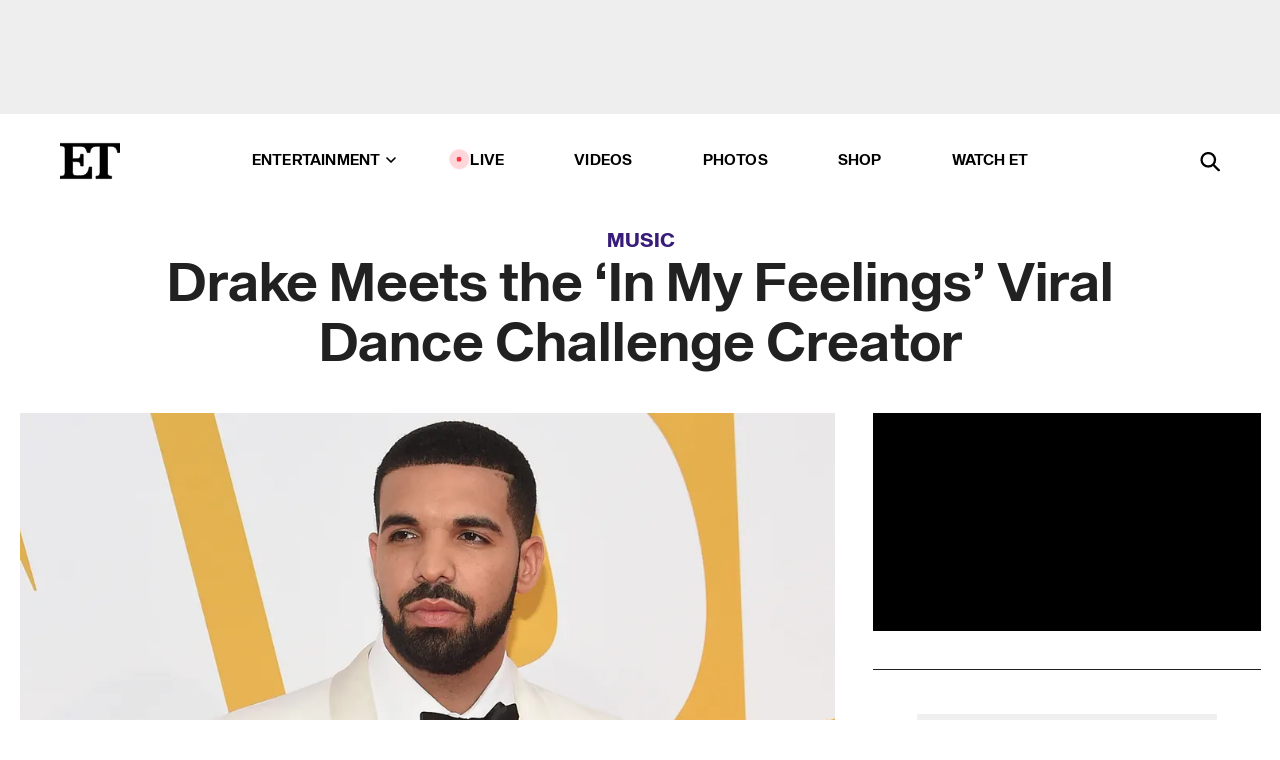

--- FILE ---
content_type: text/html; charset=utf-8
request_url: https://www.etonline.com/drake-meets-the-in-my-feelings-viral-dance-challenge-creator-106242
body_size: 20578
content:
<!DOCTYPE html><html lang="en"><head><meta charSet="utf-8" data-next-head=""/><meta name="viewport" content="width=device-width" data-next-head=""/><link rel="dns-prefetch" href="//global.ketchcdn.com" data-next-head=""/><link rel="dns-prefetch" href="//cdn.privacy.paramount.com" data-next-head=""/><script type="text/javascript" data-next-head="">
          !function() {
            window.semaphore = window.semaphore || [];
            window.ketch = function() {
              window.semaphore.push(arguments)
            };
            var e = document.createElement("script");
            e.type = "text/javascript";
            e.src = "https://global.ketchcdn.com/web/v3/config/cbs_media_ventures/etonline/boot.js";
            e.async = 1;
            document.getElementsByTagName("head")[0].appendChild(e);
          }();
          </script><script type="text/javascript" data-next-head="">
          (function(a){
            var w=window,b='cbsoptanon',q='cmd',r='config';
            w[b] = w[b] ? w[b] : {};
            w[b][q] = w[b][q] ? w[b][q] : [];
            w[b][r] = w[b][r] ? w[b][r] : [];
            
            a.forEach(function(z){
              w[b][z] = w[b][z] || function(){
                var c=arguments;
                w[b][q].push(function(){
                  w[b][z].apply(w[b],c);
                })
              }
            });
          })(["onScriptsReady","onAdsReady"]);
          </script><script async="" id="optanon-request" type="text/javascript" src="//cdn.privacy.paramount.com/dist/optanon-v2.0.0.js" data-next-head=""></script><link rel="amphtml" href="https://www.etonline.com/drake-meets-the-in-my-feelings-viral-dance-challenge-creator-106242?amp" data-next-head=""/><meta itemProp="image" content="https://www.etonline.com/sites/default/files/styles/1280x720/public/images/2018-05/gettyimages-801530712.jpg?h=32b3faea" data-next-head=""/><meta itemProp="name" content="Drake Meets the ‘In My Feelings’ Viral Dance Challenge Creator" data-next-head=""/><meta name="apple-mobile-web-app-capable" content="yes" data-next-head=""/><meta name="google-site-verification" content="hKpIt34FKZ_qMU81xUdLUw2YzuyZY1pS76p0622Hc7w" data-next-head=""/><meta property="og:image:alt" content="Drake at 2017 NBA Awards" data-next-head=""/><title data-next-head="">Drake Meets the ‘In My Feelings’ Viral Dance Challenge Creator | Entertainment Tonight</title><meta name="description" content="The rapper&#x27;s song has become a global sensation and kicked off a new social media craze." data-next-head=""/><meta property="og:description" content="The rapper&#x27;s song has become a global sensation and kicked off a new social media craze." data-next-head=""/><meta name="twitter:description" content="The rapper&#x27;s song has become a global sensation and kicked off a new social media craze." data-next-head=""/><meta name="title" content="Drake Meets the ‘In My Feelings’ Viral Dance Challenge Creator | Entertainment Tonight" data-next-head=""/><meta property="og:title" content="Drake Meets the ‘In My Feelings’ Viral Dance Challenge Creator" data-next-head=""/><meta property="og:site_name" content="Entertainment Tonight" data-next-head=""/><meta property="og:url" content="https://www.etonline.com/drake-meets-the-in-my-feelings-viral-dance-challenge-creator-106242" data-next-head=""/><meta property="og:image" content="https://www.etonline.com/sites/default/files/styles/1280x720/public/images/2018-05/gettyimages-801530712.jpg?h=32b3faea" data-next-head=""/><meta property="og:image:width" content="1280" data-next-head=""/><meta property="og:image:height" content="720" data-next-head=""/><meta property="og:type" content="Article" data-next-head=""/><meta name="twitter:title" content="Drake Meets the ‘In My Feelings’ Viral Dance Challenge Creator" data-next-head=""/><meta name="twitter:site" content="@etnow" data-next-head=""/><meta name="twitter:site:id" content="23603092" data-next-head=""/><meta name="twitter:url" content="https://www.etonline.com/drake-meets-the-in-my-feelings-viral-dance-challenge-creator-106242" data-next-head=""/><meta name="twitter:card" content="summary_large_image" data-next-head=""/><meta name="twitter:image" content="https://www.etonline.com/sites/default/files/styles/1280x720/public/images/2018-05/gettyimages-801530712.jpg?h=32b3faea" data-next-head=""/><meta name="twitter:image:width" content="1280" data-next-head=""/><meta name="twitter:image:height" content="720" data-next-head=""/><meta property="fb:pages" content="106843036179" data-next-head=""/><meta property="fb:admins" content="3111204" data-next-head=""/><meta property="fb:app_id" content="145337045558621" data-next-head=""/><meta name="article:opinion" content="false" data-next-head=""/><link rel="canonical" href="https://www.etonline.com/drake-meets-the-in-my-feelings-viral-dance-challenge-creator-106242" data-next-head=""/><meta name="keywords" content="Entertainment Tonight, Music, News, Drake" data-next-head=""/><meta name="robots" content="index" data-next-head=""/><meta name="robots" content="follow" data-next-head=""/><meta name="robots" content="max-image-preview:large" data-next-head=""/><link rel="alternate" type="application/rss+xml" href="https://www.etonline.com/music/rss" data-next-head=""/><script type="application/ld+json" data-next-head="">{"@context":"http://schema.org","@type":"NewsArticle","articleSection":"News","author":[{"name":"Liz Calvario","@type":"Person","url":"https://www.etonline.com/etonline-staff/liz-calvario-41"}],"dateModified":"2018-07-17T19:54:29-0700","datePublished":"2018-07-17T19:54:29-0700","description":"The rapper's song has become a global sensation and kicked off a new social media craze.","headline":"Drake Meets the ‘In My Feelings’ Viral Dance Challenge Creator","keywords":["Drake","News","Music"],"mainEntityOfPage":{"@type":"WebPage","@id":"https://www.etonline.com/drake-meets-the-in-my-feelings-viral-dance-challenge-creator-106242","name":"Drake Meets the ‘In My Feelings’ Viral Dance Challenge Creator","url":"https://www.etonline.com/drake-meets-the-in-my-feelings-viral-dance-challenge-creator-106242"},"name":"Entertainment Tonight","publisher":{"name":"Entertainment Tonight","@type":"Organization","url":"https://www.etonline.com","sameAs":["https://www.facebook.com/EntertainmentTonight","https://www.instagram.com/entertainmenttonight/","https://twitter.com/etnow","https://www.youtube.com/entertainmenttonight","https://en.wikipedia.org/wiki/Entertainment_Tonight"],"logo":{"@type":"ImageObject","url":"https://www.etonline.com/themes/custom/et/logo.png","width":"152","height":"152"}},"url":"https://www.etonline.com/drake-meets-the-in-my-feelings-viral-dance-challenge-creator-106242","image":{"@context":"https://schema.org","@type":"ImageObject","url":"https://www.etonline.com/sites/default/files/styles/1280x720/public/images/2018-05/gettyimages-801530712.jpg?h=32b3faea","height":720,"width":1280,"thumbnailUrl":"https://www.etonline.com/sites/default/files/styles/1280x720/public/images/2018-05/gettyimages-801530712.jpg?h=32b3faea&width=753"},"associatedMedia":{"@context":"https://schema.org","@type":"ImageObject","url":"https://www.etonline.com/sites/default/files/styles/1280x720/public/images/2018-05/gettyimages-801530712.jpg?h=32b3faea","height":720,"width":1280,"thumbnailUrl":"https://www.etonline.com/sites/default/files/styles/1280x720/public/images/2018-05/gettyimages-801530712.jpg?h=32b3faea&width=753"},"itemListElement":[]}</script><link rel="preload" as="image" imageSrcSet="https://www.etonline.com/sites/default/files/styles/1280x720/public/images/2018-05/gettyimages-801530712.jpg?h=32b3faea&amp;width=1024&amp;quality=80 1x" data-next-head=""/><meta charSet="utf-8"/><meta http-equiv="content-language" content="en_US"/><link rel="dns-prefetch" href="//cdn.cookielaw.org"/><link rel="dns-prefetch" href="//cdn.privacy.paramount.com"/><link rel="apple-touch-icon" sizes="57x57" href="/img/favicons/apple-icon-57x57.png"/><link rel="apple-touch-icon" sizes="60x60" href="/img/favicons/apple-icon-60x60.png"/><link rel="apple-touch-icon" sizes="72x72" href="/img/favicons/apple-icon-72x72.png"/><link rel="apple-touch-icon" sizes="76x76" href="/img/favicons/apple-icon-76x76.png"/><link rel="apple-touch-icon" sizes="114x114" href="/img/favicons/apple-icon-114x114.png"/><link rel="apple-touch-icon" sizes="120x120" href="/img/favicons/apple-icon-120x120.png"/><link rel="apple-touch-icon" sizes="144x144" href="/img/favicons/apple-icon-144x144.png"/><link rel="apple-touch-icon" sizes="152x152" href="/img/favicons/apple-icon-152x152.png"/><link rel="apple-touch-icon" sizes="180x180" href="/img/favicons/apple-icon-180x180.png"/><link rel="icon" type="image/png" sizes="192x192" href="/img/favicons/android-icon-192x192.png"/><link rel="icon" type="image/png" sizes="32x32" href="/img/favicons/favicon-32x32.png"/><link rel="icon" type="image/png" sizes="96x96" href="/img/favicons/favicon-96x96.png"/><link rel="icon" type="image/png" sizes="16x16" href="/img/favicons/favicon-16x16.png"/><link rel="shortcut icon" type="image/x-icon" href="/favicon.ico"/><meta name="msapplication-TileImage" content="/img/favicons/ms-icon-144x144.png"/><link rel="preconnect" href="https://www.etonline.com"/><link rel="preload" href="/fonts/sequel_sans/sequelsans-bookbody-webfont.woff2" as="font" type="font/woff2" crossorigin="true"/><link rel="preload" href="/fonts/sequel_sans/sequelsans-semiboldhead-webfont.woff2" as="font" type="font/woff2" crossorigin="true"/><link rel="preload" href="/fonts/sequel_sans/sequelsans-boldhead-webfont.woff2" as="font" type="font/woff2" crossorigin="true"/><link rel="preload" href="/fonts/sequel_sans/sequelsans-lightbody-webfont.woff2" as="font" type="font/woff2" crossorigin="true"/><link rel="preload" href="/fonts/sequel_sans/sequelsans-lighthead-webfont.woff2" as="font" type="font/woff2" crossorigin="true"/><link rel="preload" href="/fonts/sequel_sans/sequelsans-bookhead-webfont.woff2" as="font" type="font/woff2" crossorigin="true"/><link rel="preload" href="/fonts/sequel_sans/sequelsans-semiboldbody-webfont.woff2" as="font" type="font/woff2" crossorigin="true"/><link rel="preload" href="/fonts/sequel_sans/sequelsans-romanbody-webfont.woff2" as="font" type="font/woff2" crossorigin="true"/><link rel="preload" href="/fonts/sequel_sans/sequelsans-boldbody-webfont.woff2" as="font" type="font/woff2" crossorigin="true"/><link rel="preload" href="/fonts/sequel_sans/sequelsans-mediumbody-webfont.woff2" as="font" type="font/woff2" crossorigin="true"/><link rel="preload" href="/fonts/sequel_sans/sequelsans-mediumhead-webfont.woff2" as="font" type="font/woff2" crossorigin="true"/><meta property="fb:app_id" content="145337045558621"/><meta property="fb:admins" content="3111204"/><meta property="fb:pages" content="106843036179"/><meta property="og:site_name" content="Entertainment Tonight"/><meta name="twitter:site" content="@etnow"/><meta name="twitter:site:id" content="23603092"/><meta name="twitter:creator" content="@etnow"/><link rel="manifest" crossorigin="use-credentials" href="/manifest.json"/><meta name="theme-color" content="#fff"/><meta name="msapplication-TileColor" content="#fd005b"/><noscript><style>.submenu-with-subqueue, .submenu { display: block !important; }</style></noscript><script id="utag-isSPA">var utag_data = window.utag_data || {}; window.utag_data.isSPA = true;</script><link rel="preload" href="/_next/static/css/bf2a48180e14e611.css" as="style"/><link rel="stylesheet" href="/_next/static/css/bf2a48180e14e611.css" data-n-g=""/><noscript data-n-css=""></noscript><script defer="" nomodule="" src="/_next/static/chunks/polyfills-42372ed130431b0a.js"></script><script defer="" src="/_next/static/chunks/8540.f946d41e093433bd.js"></script><script defer="" src="/_next/static/chunks/7469.a65441ba8e2ae64e.js"></script><script defer="" src="/_next/static/chunks/672.6413559a4c0374ce.js"></script><script defer="" src="/_next/static/chunks/03890d9e-c7dc52b197fe5cc0.js"></script><script defer="" src="/_next/static/chunks/1219-3eb675ecd2a73cd0.js"></script><script defer="" src="/_next/static/chunks/4226.ae1ade28a68c7c8b.js"></script><script defer="" src="/_next/static/chunks/8827-dfdf2947beb6464a.js"></script><script defer="" src="/_next/static/chunks/7048.fd77181949919180.js"></script><script defer="" src="/_next/static/chunks/8136.5343d2a85aad5859.js"></script><script defer="" src="/_next/static/chunks/9428.35e8e5b42b93cdee.js"></script><script src="/_next/static/chunks/webpack-663b78308d75e97a.js" defer=""></script><script src="/_next/static/chunks/framework-97862ef36bc4065f.js" defer=""></script><script src="/_next/static/chunks/main-f47cad7d2440de01.js" defer=""></script><script src="/_next/static/chunks/pages/_app-81c29bc07b709f21.js" defer=""></script><script src="/_next/static/chunks/8220-8c3b7d4a24781c26.js" defer=""></script><script src="/_next/static/chunks/6960-ed4ab36c865fd8f9.js" defer=""></script><script src="/_next/static/chunks/2774-ee8e425e4d9db610.js" defer=""></script><script src="/_next/static/chunks/4899-60702dea61a0f3e4.js" defer=""></script><script src="/_next/static/chunks/1669-52bf1806a1916c32.js" defer=""></script><script src="/_next/static/chunks/6720-4af53b8a0f1951a1.js" defer=""></script><script src="/_next/static/chunks/6982-8aad6155a7045f30.js" defer=""></script><script src="/_next/static/chunks/9682-4863a7dbb922173d.js" defer=""></script><script src="/_next/static/chunks/8185-107f9c12e2ef66ab.js" defer=""></script><script src="/_next/static/chunks/6612-0c458567c00d72e0.js" defer=""></script><script src="/_next/static/chunks/pages/%5B...alias%5D-88596a302b6f125d.js" defer=""></script><script src="/_next/static/etonline/_buildManifest.js" defer=""></script><script src="/_next/static/etonline/_ssgManifest.js" defer=""></script></head><body class="skybox-auto-collapse"><div id="__next"><div class="page--article"><div class="main-menu__sticky" style="top:0px"><div class="header__wrapper "><div id="sticky-banner"><div data-ad-ref="mobile-omni-skybox-plus-sticky" class="bidbarrel-ad skybox-closeBtn skybox-collapseBtn skybox-videoStop"></div><div class="omni-skybox-plus-stick-placeholder"></div></div><div data-ad-ref="intromercial"></div><header id="header" class="header affix-top"><div class="header__container " style="transform:translateY(0px)"><div class="header__main"><div class="header__column-left"><a href="/" aria-label="ET Online Homepage" class="header__logo"><svg viewBox="0 0 87 51"><path d="M86.989 0l-44.65.002L0 0v3.451c2.23 0 3.879.235 4.946.7 1.066.464 1.745 1.101 2.034 1.917.29.818.432 1.951.432 3.406v32.048c0 2.207-.45 3.761-1.355 4.663-.902.902-2.92 1.354-6.048 1.356V51h45.863V34.224h-3.53c-.598 3.882-1.654 6.735-3.164 8.56-1.512 1.82-3.048 2.951-4.61 3.387-1.612.443-3.278.664-4.95.658h-4.1c-1.832 0-3.242-.137-4.234-.415-.992-.276-1.706-.723-2.143-1.343-.467-.688-.746-1.484-.81-2.313-.1-.928-.15-2.394-.15-4.4V26.37h5.267c1.792 0 3.105.152 3.97.449.86.3 1.55.951 1.897 1.791.403.895.657 2.275.756 4.158h3.463V15.8H29.92c-.126 1.881-.364 3.263-.716 4.138-.311.845-.988 1.506-1.843 1.791-.875.317-2.206.472-3.989.47h-5.19V4.177h9.56c2.539 0 4.437.145 5.696.436 1.26.29 2.402 1.066 3.425 2.33 1.016 1.266 1.913 3.366 2.69 6.3l3.997.035c.15-3.159.758-4.29 1.824-5.807 1.067-1.519 2.303-2.449 3.707-2.785 1.404-.335 3.174-.509 5.306-.509H58.1v37.346c0 2.207-.452 3.761-1.358 4.663-.894.897-1.469 1.356-4.606 1.356V51h22.683v-3.453c-2.133 0-2.296-.225-3.404-.672-1.103-.448-1.8-1.085-2.103-1.9-.302-.814-.45-1.96-.45-3.438V4.176h4.765c1.437-.024 2.868.156 4.258.529 1.23.351 2.378 1.28 3.441 2.781 1.066 1.503 1.765 2.63 2.093 5.79H87" mask="url(#prefix__b)"></path></svg></a></div><nav class="header__column-center "><ul class="main-menu"><li class="main-menu__item main-menu__item--entertainment main-menu__item--submenu-closed"><a href="/news" class="main-menu__link dropdown-toggle" data-toggle="dropdown" aria-expanded="false">Entertainment<svg width="10" height="6" viewBox="0 0 10 6" aria-hidden="true"><path fill="none" fill-rule="evenodd" stroke-linecap="round" stroke-width="1.5" d="M9 1L5 5 1 1"></path></svg></a><div style="height:60rem" class="submenu-with-subqueue main-menu__submenu-with-subqueue"><div class="submenu-with-subqueue__scrollable main-menu__submenu-with-subqueue__scrollable"><ul class="main-menu__submenu submenu"><li class="main-menu__item main-menu__item--latestvideos submenu__item main-menu__submenu__item"><a href="/video" class="main-menu__link main-menu__submenu__link submenu__link">Latest Videos</a></li><li class="main-menu__item main-menu__item--articles submenu__item main-menu__submenu__item"><a href="/news" class="main-menu__link main-menu__submenu__link submenu__link">Articles</a></li><li class="main-menu__item main-menu__item--tv submenu__item main-menu__submenu__item"><a href="/latest/tv" class="main-menu__link main-menu__submenu__link submenu__link">TV</a></li><li class="main-menu__item main-menu__item--etvaultunlocked submenu__item main-menu__submenu__item"><a href="/latest/news/et-vault-unlocked" class="main-menu__link main-menu__submenu__link submenu__link">ET Vault Unlocked</a></li><li class="main-menu__item main-menu__item--music submenu__item main-menu__submenu__item"><a href="/latest/music" class="main-menu__link main-menu__submenu__link submenu__link">Music</a></li><li class="main-menu__item main-menu__item--awards submenu__item main-menu__submenu__item"><a href="/latest/awards" class="main-menu__link main-menu__submenu__link submenu__link">Awards</a></li><li class="main-menu__item main-menu__item--movies submenu__item main-menu__submenu__item"><a href="/latest/movies" class="main-menu__link main-menu__submenu__link submenu__link">Movies</a></li><li class="main-menu__item main-menu__item--newsletter submenu__item main-menu__submenu__item"><a href="https://www.etonline.com/newsletters" class="main-menu__link main-menu__submenu__link submenu__link">Newsletter</a></li><button class="main-menu__mobile-close-button submenu-with-subqueue__mobile-close-button"><span class="sr-only">Close Menu</span><div></div></button></ul></div></div></li><li class="main-menu__item main-menu__item--live "><span class="live-flag__circle live-flag__circle--pulse"></span><a href="/live" class="main-menu__link">LIVE</a></li><li class="main-menu__item main-menu__item--videos "><a href="/video" class="main-menu__link" target="_self">Videos</a></li><li class="main-menu__item main-menu__item--photos"><a href="/gallery" class="main-menu__link">Photos</a></li><li class="main-menu__item main-menu__item--shop "><a href="/shop" class="main-menu__link">Shop</a></li><li class="main-menu__item main-menu__item--watchet "><a href="/showfinder" class="main-menu__link" target="_blank">Watch ET</a></li></ul></nav><div class="header__column-right"><div class="header__search" aria-labelledby="open-dialog-label"><div class="header__page-mask hide"></div><form class="header__search-form hide" action="/search" method="get" accept-charset="UTF-8" role="dialog" aria-modal="true" aria-labelledby="dialog-label"><button type="submit" class="header__search-form__search-icon"><span id="dialog-label" class="sr-only">Search</span><div></div></button><input id="header-search-input" class="header__search-form__input" title="Enter the terms you wish to search for." placeholder="Search" type="search" name="keywords" size="15" maxLength="128" tabindex="-1" value=""/><button id="header-search-close" type="button" class="header__search-form__button header__search-form__button--close"><span class="sr-only">Close Form</span><div></div></button></form><button type="button" class="header__search-form__button header__search-form__button--open"><span id="open-dialog-label" class="sr-only">Open Search Form</span><div></div></button></div></div></div></div></header></div></div><div class="wrap-site"><main><div class="content article music"><div class="top-container"><div class="content__category"><a href="/latest/music">Music</a></div><h1 class="content__title">Drake Meets the ‘In My Feelings’ Viral Dance Challenge Creator</h1></div><div class="site-bg article-columns"><div class="article-column article-column--left"><div class="content__header-img centered"><div class="content__header-img-wrapper"><div class="content__header-img-wrap"><picture><source media="(max-width: 375px)" srcSet="https://www.etonline.com/sites/default/files/styles/1280x720/public/images/2018-05/gettyimages-801530712.jpg?h=32b3faea"/><div class="img-full "><span style="box-sizing:border-box;display:inline-block;overflow:hidden;width:initial;height:initial;background:none;opacity:1;border:0;margin:0;padding:0;position:relative;max-width:100%"><span style="box-sizing:border-box;display:block;width:initial;height:initial;background:none;opacity:1;border:0;margin:0;padding:0;max-width:100%"><img style="display:block;max-width:100%;width:initial;height:initial;background:none;opacity:1;border:0;margin:0;padding:0" alt="" aria-hidden="true" src="data:image/svg+xml,%3csvg%20xmlns=%27http://www.w3.org/2000/svg%27%20version=%271.1%27%20width=%271280%27%20height=%27720%27/%3e"/></span><img alt="Drake at 2017 NBA Awards" srcSet="https://www.etonline.com/sites/default/files/styles/1280x720/public/images/2018-05/gettyimages-801530712.jpg?h=32b3faea&amp;width=1024&amp;quality=80 1x" src="https://www.etonline.com/sites/default/files/styles/1280x720/public/images/2018-05/gettyimages-801530712.jpg?h=32b3faea&amp;width=1024&amp;quality=80" decoding="async" data-nimg="intrinsic" style="position:absolute;top:0;left:0;bottom:0;right:0;box-sizing:border-box;padding:0;border:none;margin:auto;display:block;width:0;height:0;min-width:100%;max-width:100%;min-height:100%;max-height:100%;background-size:cover;background-position:0% 0%;filter:blur(20px);background-image:url(&quot;https://www.etonline.com/sites/default/files/styles/1280x720/public/images/2018-05/gettyimages-801530712.jpg?h=32b3faea&amp;blur=50&amp;width=2&quot;)"/><noscript><img alt="Drake at 2017 NBA Awards" loading="eager" decoding="async" data-nimg="intrinsic" style="position:absolute;top:0;left:0;bottom:0;right:0;box-sizing:border-box;padding:0;border:none;margin:auto;display:block;width:0;height:0;min-width:100%;max-width:100%;min-height:100%;max-height:100%" srcSet="https://www.etonline.com/sites/default/files/styles/1280x720/public/images/2018-05/gettyimages-801530712.jpg?h=32b3faea&amp;width=1024&amp;quality=80 1x" src="https://www.etonline.com/sites/default/files/styles/1280x720/public/images/2018-05/gettyimages-801530712.jpg?h=32b3faea&amp;width=1024&amp;quality=80"/></noscript></span></div></picture></div><div class="content__header-img-caption-wrap"><span class="content__header-image-credit">Jamie McCarthy/Getty Images for TNT</span></div></div></div><div class="content__body"><div class="content__byline"><div class="content__byline-author">By<!-- --> <a href="/etonline-staff/liz-calvario-41" aria-label="Biography of Liz Calvario">Liz Calvario</a></div><div class="content__byline-date"><div>Published: <!-- -->7:54 PM PDT, July 17, 2018</div></div><div class="content__share expanded"><div class="share_social-btn-parent"><div class="share__btn-group"><span class="social-tooltip is-hidden undefined"></span><div><div style="border:0;clip:rect(0 0 0 0);height:1px;margin:-1px;overflow:hidden;white-space:nowrap;padding:0;width:1px;position:absolute" role="log" aria-live="assertive"></div><div style="border:0;clip:rect(0 0 0 0);height:1px;margin:-1px;overflow:hidden;white-space:nowrap;padding:0;width:1px;position:absolute" role="log" aria-live="assertive"></div><div style="border:0;clip:rect(0 0 0 0);height:1px;margin:-1px;overflow:hidden;white-space:nowrap;padding:0;width:1px;position:absolute" role="log" aria-live="polite"></div><div style="border:0;clip:rect(0 0 0 0);height:1px;margin:-1px;overflow:hidden;white-space:nowrap;padding:0;width:1px;position:absolute" role="log" aria-live="polite"></div></div><button type="button" class="share__social-btn share__social-btn--facebook" aria-label="Share Drake Meets the ‘In My Feelings’ Viral Dance Challenge Creator to Facebook"><div></div></button><button type="button" class="share__social-btn share__social-btn--twitter" aria-label="Share Drake Meets the ‘In My Feelings’ Viral Dance Challenge Creator to Twitter"><div></div></button><button type="button" class="share__social-btn share__social-btn--reddit" aria-label="Share Drake Meets the ‘In My Feelings’ Viral Dance Challenge Creator to Reddit"><div></div></button><button type="button" class="share__social-btn share__social-btn--flipboard" aria-label="Share Drake Meets the ‘In My Feelings’ Viral Dance Challenge Creator to Flipboard"><div></div></button><button type="button" class="share__social-btn share__social-btn--link" aria-label="Copy link to Clipboard"><div></div></button><button type="button" class="share__social-btn share__social-btn--share" aria-label="Native Share"><div></div></button></div></div></div></div><h2 class="content__subheading">The rapper&#x27;s song has become a global sensation and kicked off a new social media craze.</h2><div class="content__body-main"><div class="ctd-body"><div data-ad-ref="mobile-incontent-social" class="mobile-incontent-social bidbarrel-ad" aria-hidden="true"></div><p><a href="https://www.etonline.com/people/drake" target="_blank">Drake</a><span> has united with the creator of the now-famous </span><a href="https://www.etonline.com/all-the-stars-doing-drakes-in-my-feelings-viral-dance-challenge-sterling-k-brown-ciara-more-105814" target="_blank">"In My Feelings" Dance Challenge</a><span>, social media personality and comedian Shoker.</span></p><p><span>The 31-year-old rapper took to Instagram on Tuesday to share a photo of himself with the creator of </span><em><span>The Shiggy Show,</span></em><span> who on June 29 showed off a new dance set to Drake's latest single from</span><a href="https://www.etonline.com/drake-raps-about-being-a-father-on-new-scorpion-album-105225" target="_blank"> his album&nbsp;<em>Scorpion.</em></a></p><div data-ad-ref="mobile-flex-plus-middle" class="bidbarrel-ad"></div><p><span>"Met the legend on the night we went number one. &#9989;???? @theshiggyshow," the </span><a href="https://www.etonline.com/tracee-ellis-ross-yara-shahidi-dish-on-starring-in-drakes-nice-for-what-music-video-exclusive" target="_blank">"Nice For What"</a><span> rapper&nbsp;wrote alongside the snap. Shoker reposted the same pic on his social media page, writing, "Life Is Amazing It Is What It Should Be. ? @champagnepapi &#11088;&#65039; #DoTheShiggy." He also posted an Instagram Story video of himself meeting Drake and doing the dance for him.</span></p><p><span>Since the comedian posted his video, many</span><a href="https://www.etonline.com/all-the-stars-doing-drakes-in-my-feelings-viral-dance-challenge-sterling-k-brown-ciara-more-105814" target="_blank"> celebrities have taken him up on the challenge,</a><span> including </span><em><span>This Is Us </span></em><span>stars Sterling K. Brown and Susan Kelechi Watson, New York Giants pro Odell Beckham Jr., Ciara and her husband, Seattle Seahawks quarterback Russell Wilson, Kevin Hart and many more.</span></p><div data-ad-ref="mpu-flex-inc" data-incremental="1" class="bidbarrel-ad"></div><div data-ad-ref="mobile-flex-plus-inc" data-incremental="1" class="bidbarrel-ad"></div><p><span>Among the most epic videos came from none other than Will Smith, who took it to the next level by doing the dance on top of the famous Chain Bridge in Budapest.</span></p><p><span>"Last day in Budapest. I woke up #InMyFeelings. I'ma Keep It ?... I was TERRIFIED up there," </span><a href="https://www.etonline.com/will-smith-takes-the-drake-in-my-feelings-challenge-to-the-next-level-atop-a-bridge-in-budapest" target="_blank">he captioned the video.</a><span> "That&rsquo;s why my dance moves is all STIFF! Haha #InMyFeelingsChallenge #DoTheShiggy."</span></p><p><span>For more on&nbsp;the "In My Feelings" challenge, watch the video below:</span></p><div data-ad-ref="mpu-flex-inc" data-incremental="2" class="bidbarrel-ad"></div><div data-ad-ref="mobile-flex-plus-inc" data-incremental="2" class="bidbarrel-ad"></div><p><strong><span>RELATED CONTENT:</span></strong></p><div class="shortcode shortcode-speedbump tile" data-speedbump="1"><a href="https://www.etonline.com/will-smith-takes-the-drake-in-my-feelings-challenge-to-the-next-level-atop-a-bridge-in-budapest" target="_blank" rel="noopener noreferrer" class="tile__link"><div class="tile--speedbump"><span style="box-sizing:border-box;display:inline-block;overflow:hidden;width:initial;height:initial;background:none;opacity:1;border:0;margin:0;padding:0;position:relative;max-width:100%"><span style="box-sizing:border-box;display:block;width:initial;height:initial;background:none;opacity:1;border:0;margin:0;padding:0;max-width:100%"><img style="display:block;max-width:100%;width:initial;height:initial;background:none;opacity:1;border:0;margin:0;padding:0" alt="" aria-hidden="true" src="data:image/svg+xml,%3csvg%20xmlns=%27http://www.w3.org/2000/svg%27%20version=%271.1%27%20width=%27120%27%20height=%27120%27/%3e"/></span><img alt="Will Smith Takes the Drake &#x27;In My Feelings&#x27; Challenge to the Next Level Atop a Bridge in Budapest" src="[data-uri]" decoding="async" data-nimg="intrinsic" style="position:absolute;top:0;left:0;bottom:0;right:0;box-sizing:border-box;padding:0;border:none;margin:auto;display:block;width:0;height:0;min-width:100%;max-width:100%;min-height:100%;max-height:100%;background-size:cover;background-position:0% 0%;filter:blur(20px);background-image:url(&quot;https://www.etonline.com/sites/default/files/styles/120x120/public/images/2018-05/et_will_smith_divorce_rumors_052418.jpg?h=e16aad4d&amp;blur=50&amp;width=2&quot;)"/><noscript><img alt="Will Smith Takes the Drake &#x27;In My Feelings&#x27; Challenge to the Next Level Atop a Bridge in Budapest" loading="lazy" decoding="async" data-nimg="intrinsic" style="position:absolute;top:0;left:0;bottom:0;right:0;box-sizing:border-box;padding:0;border:none;margin:auto;display:block;width:0;height:0;min-width:100%;max-width:100%;min-height:100%;max-height:100%" srcSet="https://www.etonline.com/sites/default/files/styles/120x120/public/images/2018-05/et_will_smith_divorce_rumors_052418.jpg?h=e16aad4d&amp;width=128&amp;quality=75 1x, https://www.etonline.com/sites/default/files/styles/120x120/public/images/2018-05/et_will_smith_divorce_rumors_052418.jpg?h=e16aad4d&amp;width=256&amp;quality=75 2x" src="https://www.etonline.com/sites/default/files/styles/120x120/public/images/2018-05/et_will_smith_divorce_rumors_052418.jpg?h=e16aad4d&amp;width=256&amp;quality=75"/></noscript></span></div><div class="tile__body"><div class="tile__heading news"><p>News</p></div><h3 class="tile__title"><span>Will Smith Takes the Drake &#x27;In My Feelings&#x27; Challenge to the Next Level Atop a Bridge in Budapest</span></h3></div></a></div><div class="shortcode shortcode-speedbump tile" data-speedbump="2"><a href="https://www.etonline.com/all-the-stars-doing-drakes-in-my-feelings-viral-dance-challenge-sterling-k-brown-ciara-more-105814" target="_blank" rel="noopener noreferrer" class="tile__link"><div class="tile--speedbump"><span style="box-sizing:border-box;display:inline-block;overflow:hidden;width:initial;height:initial;background:none;opacity:1;border:0;margin:0;padding:0;position:relative;max-width:100%"><span style="box-sizing:border-box;display:block;width:initial;height:initial;background:none;opacity:1;border:0;margin:0;padding:0;max-width:100%"><img style="display:block;max-width:100%;width:initial;height:initial;background:none;opacity:1;border:0;margin:0;padding:0" alt="" aria-hidden="true" src="data:image/svg+xml,%3csvg%20xmlns=%27http://www.w3.org/2000/svg%27%20version=%271.1%27%20width=%27120%27%20height=%27120%27/%3e"/></span><img alt="All the Stars Doing Drake&#x27;s &#x27;In My Feelings&#x27; Viral Dance Challenge -- Sterling K. Brown, Ciara &amp; More!" src="[data-uri]" decoding="async" data-nimg="intrinsic" style="position:absolute;top:0;left:0;bottom:0;right:0;box-sizing:border-box;padding:0;border:none;margin:auto;display:block;width:0;height:0;min-width:100%;max-width:100%;min-height:100%;max-height:100%;background-size:cover;background-position:0% 0%;filter:blur(20px);background-image:url(&quot;https://www.etonline.com/sites/default/files/styles/120x120/public/images/2018-07/sterling_brown_drake_ciara_3pic_gettyimages.jpg?h=c673cd1c&amp;blur=50&amp;width=2&quot;)"/><noscript><img alt="All the Stars Doing Drake&#x27;s &#x27;In My Feelings&#x27; Viral Dance Challenge -- Sterling K. Brown, Ciara &amp; More!" loading="lazy" decoding="async" data-nimg="intrinsic" style="position:absolute;top:0;left:0;bottom:0;right:0;box-sizing:border-box;padding:0;border:none;margin:auto;display:block;width:0;height:0;min-width:100%;max-width:100%;min-height:100%;max-height:100%" srcSet="https://www.etonline.com/sites/default/files/styles/120x120/public/images/2018-07/sterling_brown_drake_ciara_3pic_gettyimages.jpg?h=c673cd1c&amp;width=128&amp;quality=75 1x, https://www.etonline.com/sites/default/files/styles/120x120/public/images/2018-07/sterling_brown_drake_ciara_3pic_gettyimages.jpg?h=c673cd1c&amp;width=256&amp;quality=75 2x" src="https://www.etonline.com/sites/default/files/styles/120x120/public/images/2018-07/sterling_brown_drake_ciara_3pic_gettyimages.jpg?h=c673cd1c&amp;width=256&amp;quality=75"/></noscript></span></div><div class="tile__body"><div class="tile__heading music"><p>Music</p></div><h3 class="tile__title"><span>All the Stars Doing Drake&#x27;s &#x27;In My Feelings&#x27; Viral Dance Challenge -- Sterling K. Brown, Ciara &amp; More!</span></h3></div></a></div><div class="shortcode shortcode-speedbump tile" data-speedbump="3"><a href="https://www.etonline.com/drake-shows-his-intense-emotions-while-cheering-on-serena-williams-at-wimbledon-pics-105777" target="_blank" rel="noopener noreferrer" class="tile__link"><div class="tile--speedbump"><span style="box-sizing:border-box;display:inline-block;overflow:hidden;width:initial;height:initial;background:none;opacity:1;border:0;margin:0;padding:0;position:relative;max-width:100%"><span style="box-sizing:border-box;display:block;width:initial;height:initial;background:none;opacity:1;border:0;margin:0;padding:0;max-width:100%"><img style="display:block;max-width:100%;width:initial;height:initial;background:none;opacity:1;border:0;margin:0;padding:0" alt="" aria-hidden="true" src="data:image/svg+xml,%3csvg%20xmlns=%27http://www.w3.org/2000/svg%27%20version=%271.1%27%20width=%27120%27%20height=%27120%27/%3e"/></span><img alt="Drake Shows His Intense Emotions While Cheering on Serena Williams at Wimbledon: Pics" src="[data-uri]" decoding="async" data-nimg="intrinsic" style="position:absolute;top:0;left:0;bottom:0;right:0;box-sizing:border-box;padding:0;border:none;margin:auto;display:block;width:0;height:0;min-width:100%;max-width:100%;min-height:100%;max-height:100%;background-size:cover;background-position:0% 0%;filter:blur(20px);background-image:url(&quot;https://www.etonline.com/sites/default/files/styles/120x120/public/images/2018-07/drake_happy_gettyimages-995192668.jpg?h=d36fbca8&amp;blur=50&amp;width=2&quot;)"/><noscript><img alt="Drake Shows His Intense Emotions While Cheering on Serena Williams at Wimbledon: Pics" loading="lazy" decoding="async" data-nimg="intrinsic" style="position:absolute;top:0;left:0;bottom:0;right:0;box-sizing:border-box;padding:0;border:none;margin:auto;display:block;width:0;height:0;min-width:100%;max-width:100%;min-height:100%;max-height:100%" srcSet="https://www.etonline.com/sites/default/files/styles/120x120/public/images/2018-07/drake_happy_gettyimages-995192668.jpg?h=d36fbca8&amp;width=128&amp;quality=75 1x, https://www.etonline.com/sites/default/files/styles/120x120/public/images/2018-07/drake_happy_gettyimages-995192668.jpg?h=d36fbca8&amp;width=256&amp;quality=75 2x" src="https://www.etonline.com/sites/default/files/styles/120x120/public/images/2018-07/drake_happy_gettyimages-995192668.jpg?h=d36fbca8&amp;width=256&amp;quality=75"/></noscript></span></div><div class="tile__body"><div class="tile__heading news"><p>News</p></div><h3 class="tile__title"><span>Drake Shows His Intense Emotions While Cheering on Serena Williams at Wimbledon: Pics</span></h3></div></a></div><div data-ad-ref="mpu-flex-inc" data-incremental="3" class="bidbarrel-ad"></div><div data-ad-ref="mobile-flex-plus-inc" data-incremental="3" class="bidbarrel-ad"></div><div class="shortcode shortcode-video related"><div class="related-links"><p class="label">Video</p><a class="title" href="/media/videos/sterling-k-brown-ciara-and-more-stars-do-drakes-in-my-feelings-viral-dance-challenge">Sterling K. Brown, Ciara and More Stars Do Drake&#x27;s &#x27;In My Feelings&#x27; Viral Dance Challenge!</a></div></div><div class="shortcode shortcode-gallery"><div class="shortcode-gallery--header">Related Photos</div><div class="shortcode-gallery--container"><a href="/gallery/star-shots-whats-on-instagram-and-snapchat-23383" aria-label="Star Shots: What&#x27;s On Instagram and Snapchat?"><span style="box-sizing:border-box;display:inline-block;overflow:hidden;width:initial;height:initial;background:none;opacity:1;border:0;margin:0;padding:0;position:relative;max-width:100%"><span style="box-sizing:border-box;display:block;width:initial;height:initial;background:none;opacity:1;border:0;margin:0;padding:0;max-width:100%"><img style="display:block;max-width:100%;width:initial;height:initial;background:none;opacity:1;border:0;margin:0;padding:0" alt="" aria-hidden="true" src="data:image/svg+xml,%3csvg%20xmlns=%27http://www.w3.org/2000/svg%27%20version=%271.1%27%20width=%27640%27%20height=%27360%27/%3e"/></span><img src="[data-uri]" decoding="async" data-nimg="intrinsic" class="img-full" style="position:absolute;top:0;left:0;bottom:0;right:0;box-sizing:border-box;padding:0;border:none;margin:auto;display:block;width:0;height:0;min-width:100%;max-width:100%;min-height:100%;max-height:100%;background-size:cover;background-position:0% 0%;filter:blur(20px);background-image:url(&quot;https://www.etonline.com/sites/default/files/styles/640x360/public/images/2018-11/gettyimages-1059576306_0.jpg?h=d9013956&amp;width=753&amp;blur=50&amp;width=2&quot;)"/><noscript><img loading="lazy" decoding="async" data-nimg="intrinsic" style="position:absolute;top:0;left:0;bottom:0;right:0;box-sizing:border-box;padding:0;border:none;margin:auto;display:block;width:0;height:0;min-width:100%;max-width:100%;min-height:100%;max-height:100%" class="img-full" srcSet="https://www.etonline.com/sites/default/files/styles/640x360/public/images/2018-11/gettyimages-1059576306_0.jpg?h=d9013956&amp;width=753&amp;quality=80 1x, https://www.etonline.com/sites/default/files/styles/640x360/public/images/2018-11/gettyimages-1059576306_0.jpg?h=d9013956&amp;width=753&amp;quality=80 2x" src="https://www.etonline.com/sites/default/files/styles/640x360/public/images/2018-11/gettyimages-1059576306_0.jpg?h=d9013956&amp;width=753&amp;quality=80"/></noscript></span><div class="overlay--bottom-left"><span class="slidecount">112 Photos</span></div></a><a href="/gallery/star-shots-whats-on-instagram-and-snapchat-23383" aria-label="Star Shots: What&#x27;s On Instagram and Snapchat?"><figcaption><span>Star Shots: What&#x27;s On Instagram and Snapchat?</span></figcaption></a></div></div><p><span>&nbsp;</span></p></div></div><div class="content__tags"><h3>Tags:</h3><ul><li class=""><a href="https://www.etonline.com/latest/people/drake " aria-label="Visit Drake">Drake</a></li></ul></div><div class="content__spacer"></div></div></div><div id="right-rail" class="side-rail right-rail"><div style="top:49px;position:sticky"><div class="right-rail__content "><div class="siderail-player"><div class="siderail-player__inner " style="top:0px"></div></div><div data-ad-ref="mpu-plus-top" class="bidbarrel-ad"><div class="skeleton__ad"></div></div></div></div></div></div><div id="taboola-below-article-thumbnails"></div></div></main><footer class="footer"><div class="footer__primary"><div class="footer__primary-content"><div class="footer__menu"><div></div></div><div class="footer__menu"><h2>Browse</h2><nav role="navigation" aria-label="Browse"><ul class="menu"><li class="menu__item"><a href="/news" class="menu__link toolbar-icon toolbar-icon-menu-link-content:e016a034-2376-4845-9dbe-489e7c619815">News</a></li><li class="menu__item"><a href="/video" class="menu__link toolbar-icon toolbar-icon-menu-link-content:3c60f1bc-e4a6-41c2-8a90-a2dfb54daf39">Video</a></li><li class="menu__item"><a href="/gallery" class="menu__link toolbar-icon toolbar-icon-menu-link-content:b39559f7-55ab-4d9f-b05d-fb4e2fd6931b">Photos</a></li><li class="menu__item"><a href="/movies" class="menu__link toolbar-icon toolbar-icon-menu-link-content:cf6f7581-90a1-437f-8138-f6901226355d">Movies</a></li><li class="menu__item"><a href="/tv" class="menu__link toolbar-icon toolbar-icon-menu-link-content:a1ea9019-c6e3-4d5d-90f4-37cd479c926d">TV</a></li><li class="menu__item"><a href="/awards" class="menu__link toolbar-icon toolbar-icon-menu-link-content:a3fa9e95-2f16-4867-8712-6edcff8b127d">Awards</a></li><li class="menu__item"><a href="/music" class="menu__link toolbar-icon toolbar-icon-menu-link-content:7cf99fdf-86dc-4e77-b1ed-67faea7bca65">Music</a></li><li class="menu__item"><a href="/shop" class="menu__link  toolbar-icon toolbar-icon-menu-link-content:50c55667-7599-43f3-96c5-522156418cd6">Shop</a></li><li class="menu__item"><a href="/newsletters" class="menu__link toolbar-icon toolbar-icon-menu-link-content:e471b310-4827-47d4-9c70-76fdea54fee2">Newsletters</a></li></ul></nav></div><div class="footer__menu"><h2>Connect</h2><nav role="navigation" aria-label="Connect"><ul class="menu"><li class="menu__item"><a href="https://www.facebook.com/EntertainmentTonight" class="menu__link  toolbar-icon toolbar-icon-menu-link-content:64ee64dc-128a-4732-a1e4-72da59a10b6e" rel="noopener noreferrer" target="_blank">Facebook</a></li><li class="menu__item"><a href="https://instagram.com/entertainmenttonight" class="menu__link  toolbar-icon toolbar-icon-menu-link-content:58f35b3d-9669-4ff5-9e1f-352db81f98e7" rel="noopener noreferrer" target="_blank">Instagram</a></li><li class="menu__item"><a href="https://twitter.com/#!/etnow" class="menu__link toolbar-icon toolbar-icon-menu-link-content:6322e7c7-a585-40bf-bb2f-126574eb60f5" rel="noopener noreferrer" target="_blank">Twitter</a></li><li class="menu__item"><a href="https://www.youtube.com/entertainmenttonight" class="menu__link  toolbar-icon toolbar-icon-menu-link-content:3f0cda4b-6205-4d69-98dc-ab1abbde873d" rel="noopener noreferrer" target="_blank">YouTube</a></li><li class="menu__item"><a href="https://www.etonline.com/showfinder" class="menu__link  toolbar-icon toolbar-icon-menu-link-content:84eead3d-f4bc-43df-ba58-e1ebfeb5d902" rel="noopener noreferrer" target="_blank">ET on TV</a></li><li class="menu__item"><a href="/about" class="menu__link  toolbar-icon toolbar-icon-menu-link-content:955913cb-57cf-41d9-8ffa-5cfb0490cd92">About</a></li><li class="menu__item"><a href="https://www.etonline.com/etonline-staff" class="menu__link  toolbar-icon toolbar-icon-menu-link-content:66ef40ea-3199-4a91-bd2c-835923993ebb" rel="noopener noreferrer" target="_blank">ETonline Staff</a></li><li class="menu__item"><a href="https://www.etonline.com/rss" class="menu__link  toolbar-icon toolbar-icon-menu-link-content:8ccfad79-4e0e-4296-b126-489d26db2c63" rel="noopener noreferrer" target="_blank">RSS</a></li></ul></nav></div><div class="footer__menu"><h2>Legal</h2><nav role="navigation" aria-label="Legal"><ul class="menu"><li class="menu__item"><a href="https://www.viacomcbs.legal/us/en/cbsi/terms-of-use" class="menu__link  toolbar-icon toolbar-icon-menu-link-content:b486b301-db79-41d4-9e62-8afb8d680a17" rel="noopener noreferrer" target="_blank">Terms of Use</a></li><li class="menu__item"><a href="https://privacy.paramount.com/policy" class="menu__link  toolbar-icon toolbar-icon-menu-link-content:bb49d02e-de51-4114-8729-70800845bdb1" rel="noopener noreferrer" target="_blank">Privacy Policy</a></li><li class="menu__item"><a href="https://www.cbs.com/closed-captioning/" class="menu__link  toolbar-icon toolbar-icon-menu-link-content:9d59e7c8-0d9b-4122-b69e-27e5aa77b7aa" rel="noopener noreferrer" target="_blank">Closed Captioning</a></li><li class="menu__item"><a href="https://privacy.paramount.com/en/policy#additional-information-us-states" class="menu__link  toolbar-icon toolbar-icon-menu-link-content:632c675e-fd42-491b-a80b-a2d11feb913e" rel="noopener noreferrer" target="_blank">California Notice</a></li><li class="menu__item"><a href="javascript:cbsoptanon.ot.showPreferenceCenter()" class="menu__link ot-sdk-show-settings remove-href toolbar-icon toolbar-icon-menu-link-content:22a7d67d-b630-4bad-9d2e-c8d7b821f959">Your Privacy Choices</a></li></ul></nav></div><div class="footer__menu"><ul class="social grey"><li><a aria-label="Visit Facebook" href="https://www.facebook.com/EntertainmentTonight" target="_blank" rel="noopener noreferrer"><div></div><span class="visuallyhidden">Opens a new window</span></a></li><li><a aria-label="Visit Twitter" href="https://twitter.com/etnow" target="_blank" rel="noopener noreferrer"><div></div><span class="visuallyhidden">Opens a new window</span></a></li><li><a aria-label="Visit Instagram" href="https://www.instagram.com/entertainmenttonight/" target="_blank" rel="noopener noreferrer"><div></div><span class="visuallyhidden">Opens a new window</span></a></li><li><a aria-label="Visit Youtube" href="https://www.youtube.com/user/EntertainmentTonight" target="_blank" rel="noopener noreferrer"><div></div><span class="visuallyhidden">Opens a new window</span></a></li><li><a aria-label="Visit RSS" href="https://www.etonline.com/rss" target="_blank" rel="noopener noreferrer"><div></div><span class="visuallyhidden">Opens a new window</span></a></li></ul><div class="footer__legal-text">™ & © 2026 CBS Studios Inc. and CBS Interactive Inc., Paramount companies.  All Rights Reserved.</div></div></div></div></footer></div></div></div><script id="__NEXT_DATA__" type="application/json">{"props":{"pageProps":{"alias":"/drake-meets-the-in-my-feelings-viral-dance-challenge-creator-106242","daiId":null,"data":{"etSiderailVideoSettingsQuery":{"allow_override_article":true,"allow_video_article":true,"player_state":"display_etl_button","selected_promoted_video":"228120"},"nodeQuery":{"__typename":"article","body":"[{\"type\":\"tag\",\"element\":{\"tag\":\"p\",\"value\":[{\"type\":\"tag\",\"element\":{\"tag\":\"a\",\"value\":\"Drake\",\"attr\":{\"href\":\"https://www.etonline.com/people/drake\",\"target\":\"_blank\"}}},{\"type\":\"text\",\"element\":{\"value\":\" has united with the creator of the now-famous \"}},{\"type\":\"tag\",\"element\":{\"tag\":\"a\",\"value\":\"\\\"In My Feelings\\\" Dance Challenge\",\"attr\":{\"href\":\"https://www.etonline.com/all-the-stars-doing-drakes-in-my-feelings-viral-dance-challenge-sterling-k-brown-ciara-more-105814\",\"target\":\"_blank\"}}},{\"type\":\"text\",\"element\":{\"value\":\", social media personality and comedian Shoker.\"}}],\"attr\":[]}},{\"type\":\"tag\",\"element\":{\"tag\":\"p\",\"value\":[{\"type\":\"text\",\"element\":{\"value\":\"The 31-year-old rapper took to Instagram on Tuesday to share a photo of himself with the creator of \"}},{\"type\":\"tag\",\"element\":{\"tag\":\"em\",\"value\":[{\"type\":\"text\",\"element\":{\"value\":\"The Shiggy Show,\"}}],\"attr\":[]}},{\"type\":\"text\",\"element\":{\"value\":\" who on June 29 showed off a new dance set to Drake\\u0027s latest single from\"}},{\"type\":\"tag\",\"element\":{\"tag\":\"a\",\"value\":\" his album\u0026nbsp;\u003cem\u003eScorpion.\u003c/em\u003e\",\"attr\":{\"href\":\"https://www.etonline.com/drake-raps-about-being-a-father-on-new-scorpion-album-105225\",\"target\":\"_blank\"}}}],\"attr\":[]}},{\"type\":\"tag\",\"element\":{\"tag\":\"p\",\"value\":[{\"type\":\"text\",\"element\":{\"value\":\"\\\"Met the legend on the night we went number one. \u0026#9989;???? @theshiggyshow,\\\" the \"}},{\"type\":\"tag\",\"element\":{\"tag\":\"a\",\"value\":\"\\\"Nice For What\\\"\",\"attr\":{\"href\":\"https://www.etonline.com/tracee-ellis-ross-yara-shahidi-dish-on-starring-in-drakes-nice-for-what-music-video-exclusive\",\"target\":\"_blank\"}}},{\"type\":\"text\",\"element\":{\"value\":\" rapper\u0026nbsp;wrote alongside the snap. Shoker reposted the same pic on his social media page, writing, \\\"Life Is Amazing It Is What It Should Be. ? @champagnepapi \u0026#11088;\u0026#65039; #DoTheShiggy.\\\" He also posted an Instagram Story video of himself meeting Drake and doing the dance for him.\"}}],\"attr\":[]}},{\"type\":\"tag\",\"element\":{\"tag\":\"div\",\"value\":{\"type\":\"shortcode\",\"element\":{\"shortcode-id\":\"social-media\",\"shortcode-url\":\"https://www.instagram.com/p/BlWGzIEh0BM/?taken-by=theshiggyshow\"}}}},{\"type\":\"tag\",\"element\":{\"tag\":\"div\",\"value\":{\"type\":\"shortcode\",\"element\":{\"shortcode-id\":\"social-media\",\"shortcode-url\":\"https://www.youtube.com/watch?v=teoCLyO4QhI\"}}}},{\"type\":\"tag\",\"element\":{\"tag\":\"p\",\"value\":[{\"type\":\"text\",\"element\":{\"value\":\"Since the comedian posted his video, many\"}},{\"type\":\"tag\",\"element\":{\"tag\":\"a\",\"value\":\" celebrities have taken him up on the challenge,\",\"attr\":{\"href\":\"https://www.etonline.com/all-the-stars-doing-drakes-in-my-feelings-viral-dance-challenge-sterling-k-brown-ciara-more-105814\",\"target\":\"_blank\"}}},{\"type\":\"text\",\"element\":{\"value\":\" including \"}},{\"type\":\"tag\",\"element\":{\"tag\":\"em\",\"value\":[{\"type\":\"text\",\"element\":{\"value\":\"This Is Us \"}}],\"attr\":[]}},{\"type\":\"text\",\"element\":{\"value\":\"stars Sterling K. Brown and Susan Kelechi Watson, New York Giants pro Odell Beckham Jr., Ciara and her husband, Seattle Seahawks quarterback Russell Wilson, Kevin Hart and many more.\"}}],\"attr\":[]}},{\"type\":\"tag\",\"element\":{\"tag\":\"p\",\"value\":[{\"type\":\"text\",\"element\":{\"value\":\"Among the most epic videos came from none other than Will Smith, who took it to the next level by doing the dance on top of the famous Chain Bridge in Budapest.\"}}],\"attr\":[]}},{\"type\":\"tag\",\"element\":{\"tag\":\"p\",\"value\":[{\"type\":\"text\",\"element\":{\"value\":\"\\\"Last day in Budapest. I woke up #InMyFeelings. I\\u0027ma Keep It ?... I was TERRIFIED up there,\\\" \"}},{\"type\":\"tag\",\"element\":{\"tag\":\"a\",\"value\":\"he captioned the video.\",\"attr\":{\"href\":\"https://www.etonline.com/will-smith-takes-the-drake-in-my-feelings-challenge-to-the-next-level-atop-a-bridge-in-budapest\",\"target\":\"_blank\"}}},{\"type\":\"text\",\"element\":{\"value\":\" \\\"That\u0026rsquo;s why my dance moves is all STIFF! Haha #InMyFeelingsChallenge #DoTheShiggy.\\\"\"}}],\"attr\":[]}},{\"type\":\"tag\",\"element\":{\"tag\":\"div\",\"value\":{\"type\":\"shortcode\",\"element\":{\"shortcode-id\":\"social-media\",\"shortcode-url\":\"https://www.instagram.com/p/BlI86RBnfSA/?utm_source=ig_embed\"}}}},{\"type\":\"tag\",\"element\":{\"tag\":\"p\",\"value\":[{\"type\":\"text\",\"element\":{\"value\":\"For more on\u0026nbsp;the \\\"In My Feelings\\\" challenge, watch the video below:\"}}],\"attr\":[]}},{\"type\":\"tag\",\"element\":{\"tag\":\"p\",\"value\":[{\"type\":\"tag\",\"element\":{\"tag\":\"strong\",\"value\":[{\"type\":\"text\",\"element\":{\"value\":\"RELATED CONTENT:\"}}],\"attr\":[]}}],\"attr\":[]}},{\"type\":\"tag\",\"element\":{\"tag\":\"div\",\"value\":{\"type\":\"shortcode\",\"element\":{\"category\":{\"id\":\"b2e104e0-70e6-4242-be97-fc33181b30f8\",\"name\":\"News\",\"tid\":\"3\",\"path\":\"/taxonomy/term/3\"},\"id\":\"speedbump-shortcode-0\",\"image\":{\"default\":{\"height\":720,\"width\":1280,\"url\":\"/sites/default/files/styles/default/public/images/2018-05/et_will_smith_divorce_rumors_052418.jpg\"},\"1280x720\":{\"height\":720,\"width\":1280,\"url\":\"/sites/default/files/styles/1280x720/public/images/2018-05/et_will_smith_divorce_rumors_052418.jpg?h=e16aad4d\"},\"640xh\":{\"height\":360,\"width\":640,\"url\":\"/sites/default/files/styles/640xh/public/images/2018-05/et_will_smith_divorce_rumors_052418.jpg\"},\"640x360\":{\"height\":360,\"width\":640,\"url\":\"/sites/default/files/styles/640x360/public/images/2018-05/et_will_smith_divorce_rumors_052418.jpg?h=e16aad4d\"},\"120x120\":{\"height\":120,\"width\":120,\"url\":\"/sites/default/files/styles/120x120/public/images/2018-05/et_will_smith_divorce_rumors_052418.jpg?h=e16aad4d\"},\"720x720\":{\"height\":720,\"width\":720,\"url\":\"/sites/default/files/styles/720x720/public/images/2018-05/et_will_smith_divorce_rumors_052418.jpg?h=e16aad4d\"}},\"nid\":\"105935\",\"shortcode-entity-uuid\":\"e613bc08-a6d5-4d92-b1dc-ec56dacf02c4\",\"shortcode-id\":\"speedbump\",\"shortcode-new-window\":\"1\",\"shortcode-title\":\"Will Smith Takes the Drake \\u0027In My Feelings\\u0027 Challenge to the Next Level Atop a Bridge in Budapest\",\"url\":\"/will-smith-takes-the-drake-in-my-feelings-challenge-to-the-next-level-atop-a-bridge-in-budapest\",\"bundle\":\"article\"}}}},{\"type\":\"tag\",\"element\":{\"tag\":\"div\",\"value\":{\"type\":\"shortcode\",\"element\":{\"category\":{\"id\":\"c435923f-cfd9-48d8-901c-4a3ddff87a7f\",\"name\":\"Music\",\"tid\":\"10\",\"path\":\"/latest/music\"},\"id\":\"speedbump-shortcode-1\",\"image\":{\"default\":{\"height\":720,\"width\":1280,\"url\":\"/sites/default/files/styles/default/public/images/2018-07/sterling_brown_drake_ciara_3pic_gettyimages.jpg\"},\"1280x720\":{\"height\":720,\"width\":1280,\"url\":\"/sites/default/files/styles/1280x720/public/images/2018-07/sterling_brown_drake_ciara_3pic_gettyimages.jpg?h=c673cd1c\"},\"640xh\":{\"height\":360,\"width\":640,\"url\":\"/sites/default/files/styles/640xh/public/images/2018-07/sterling_brown_drake_ciara_3pic_gettyimages.jpg\"},\"640x360\":{\"height\":360,\"width\":640,\"url\":\"/sites/default/files/styles/640x360/public/images/2018-07/sterling_brown_drake_ciara_3pic_gettyimages.jpg?h=c673cd1c\"},\"120x120\":{\"height\":120,\"width\":120,\"url\":\"/sites/default/files/styles/120x120/public/images/2018-07/sterling_brown_drake_ciara_3pic_gettyimages.jpg?h=c673cd1c\"},\"720x720\":{\"height\":720,\"width\":720,\"url\":\"/sites/default/files/styles/720x720/public/images/2018-07/sterling_brown_drake_ciara_3pic_gettyimages.jpg?h=c673cd1c\"}},\"nid\":\"105814\",\"shortcode-entity-uuid\":\"03b59a0a-590a-4e38-96f1-296fca734ef6\",\"shortcode-id\":\"speedbump\",\"shortcode-new-window\":\"1\",\"shortcode-title\":\"All the Stars Doing Drake\\u0027s \\u0027In My Feelings\\u0027 Viral Dance Challenge -- Sterling K. Brown, Ciara \u0026 More!\",\"url\":\"/all-the-stars-doing-drakes-in-my-feelings-viral-dance-challenge-sterling-k-brown-ciara-more-105814\",\"bundle\":\"article\"}}}},{\"type\":\"tag\",\"element\":{\"tag\":\"div\",\"value\":{\"type\":\"shortcode\",\"element\":{\"category\":{\"id\":\"b2e104e0-70e6-4242-be97-fc33181b30f8\",\"name\":\"News\",\"tid\":\"3\",\"path\":\"/taxonomy/term/3\"},\"id\":\"speedbump-shortcode-2\",\"image\":{\"default\":{\"height\":3000,\"width\":1998,\"url\":\"/sites/default/files/styles/default/public/images/2018-07/drake_happy_gettyimages-995192668.jpg\"},\"1280x720\":{\"height\":720,\"width\":1280,\"url\":\"/sites/default/files/styles/1280x720/public/images/2018-07/drake_happy_gettyimages-995192668.jpg?h=d36fbca8\"},\"640xh\":{\"height\":955,\"width\":640,\"url\":\"/sites/default/files/styles/640xh/public/images/2018-07/drake_happy_gettyimages-995192668.jpg\"},\"640x360\":{\"height\":360,\"width\":640,\"url\":\"/sites/default/files/styles/640x360/public/images/2018-07/drake_happy_gettyimages-995192668.jpg?h=d36fbca8\"},\"120x120\":{\"height\":120,\"width\":120,\"url\":\"/sites/default/files/styles/120x120/public/images/2018-07/drake_happy_gettyimages-995192668.jpg?h=d36fbca8\"},\"720x720\":{\"height\":720,\"width\":720,\"url\":\"/sites/default/files/styles/720x720/public/images/2018-07/drake_happy_gettyimages-995192668.jpg?h=d36fbca8\"}},\"nid\":\"105777\",\"shortcode-entity-uuid\":\"43c00f3c-b37d-44b2-8623-120835eccb4a\",\"shortcode-id\":\"speedbump\",\"shortcode-new-window\":\"1\",\"shortcode-title\":\"Drake Shows His Intense Emotions While Cheering on Serena Williams at Wimbledon: Pics\",\"url\":\"/drake-shows-his-intense-emotions-while-cheering-on-serena-williams-at-wimbledon-pics-105777\",\"bundle\":\"article\"}}}},{\"type\":\"tag\",\"element\":{\"tag\":\"div\",\"value\":{\"type\":\"shortcode\",\"element\":{\"entity-type\":\"node\",\"shortcode-entity-uuid\":\"e6d80e53-f59a-483d-92bf-7c67b84cd3b4\",\"shortcode-id\":\"video\",\"title\":\"Sterling K. Brown, Ciara and More Stars Do Drake\\u0027s \\u0027In My Feelings\\u0027 Viral Dance Challenge!\",\"category\":\"Music\",\"category_url\":\"/latest/music\",\"video\":{\"background_video\":null,\"downloadable_video_data\":{\"url\":\"https://cbsi-etonline-video-fastly.global.ssl.fastly.net/2019/08/23/1591612995529/eto_drake_dance_071118mp4-5808028766001_198914_5192.mp4\",\"bitrate\":5192000,\"width\":1920,\"height\":1080},\"duration\":93,\"hls_streaming_url\":\"https://cbsi-etonline-video-fastly.global.ssl.fastly.net/2019/08/23/1591612995529/198913_hls/master.m3u8\",\"keywords\":\"cat-music,ciara,dj khaled,drake,russell wilson,sterling k. brown,susan kelechi watson,tinashe,tv\",\"media_id\":\"1591612995529\",\"reference_id\":\"5808028766001\",\"source_width\":1280,\"thumbnails\":null,\"title\":\"Sterling K. Brown, Ciara and More Stars Do Drake\\u0027s \\u0027In My Feelings\\u0027 Viral Dance Challenge!\",\"vtt_streaming_url\":null,\"poster_image\":\"/sites/default/files/styles/default/public/images/2018-07/eto_drake_dance_071118.jpg\"},\"url\":\"/media/videos/sterling-k-brown-ciara-and-more-stars-do-drakes-in-my-feelings-viral-dance-challenge\",\"view-mode\":\"related\",\"isPromotional\":null,\"field_caption\":null,\"field_display_date\":\"2018-07-11T15:20:20\"}}}},{\"type\":\"tag\",\"element\":{\"tag\":\"div\",\"value\":{\"type\":\"shortcode\",\"element\":{\"entity-type\":\"node\",\"entity-uuid\":\"b218dac9-f8e5-42bb-9b9b-323e1146799f\",\"main_image\":{\"default\":{\"height\":3412,\"width\":2865,\"url\":\"/sites/default/files/styles/default/public/images/2018-11/gettyimages-1059576306_0.jpg\"},\"1280x720\":{\"height\":720,\"width\":1280,\"url\":\"/sites/default/files/styles/1280x720/public/images/2018-11/gettyimages-1059576306_0.jpg?h=d9013956\"},\"640xh\":{\"height\":762,\"width\":640,\"url\":\"/sites/default/files/styles/640xh/public/images/2018-11/gettyimages-1059576306_0.jpg\"},\"640x360\":{\"height\":360,\"width\":640,\"url\":\"/sites/default/files/styles/640x360/public/images/2018-11/gettyimages-1059576306_0.jpg?h=d9013956\"},\"120x120\":{\"height\":120,\"width\":120,\"url\":\"/sites/default/files/styles/120x120/public/images/2018-11/gettyimages-1059576306_0.jpg?h=d9013956\"},\"720x720\":{\"height\":720,\"width\":720,\"url\":\"/sites/default/files/styles/720x720/public/images/2018-11/gettyimages-1059576306_0.jpg?h=d9013956\"}},\"shortcode-id\":\"gallery\",\"slides\":[],\"slides-count\":112,\"title\":\"Star Shots: What\\u0027s On Instagram and Snapchat?\",\"url\":\"/gallery/star-shots-whats-on-instagram-and-snapchat-23383\",\"view-mode\":\"related\"}}}},{\"type\":\"tag\",\"element\":{\"tag\":\"p\",\"value\":[{\"type\":\"text\",\"element\":{\"value\":\"\u0026nbsp;\"}}],\"attr\":[]}}]","created":"2018-07-17T18:04:53-0700","field_affiliate_post":null,"field_byline":{"authors":[{"name":"field_byline","bio":{"id":41,"title":"Liz Calvario","path":"/etonline-staff/liz-calvario-41"}}]},"field_canonical_url_override":null,"field_category":{"id":"c435923f-cfd9-48d8-901c-4a3ddff87a7f","tid":10,"name":"Music","path":"/latest/music","status":true},"field_categories":[{"id":"b2e104e0-70e6-4242-be97-fc33181b30f8","tid":3,"name":"News","path":null,"status":true}],"field_blog_event_type":null,"field_blog_event_name":null,"field_blog_event_description":null,"field_blog_event_location_name":null,"field_blog_event_address":null,"field_blog_event_location_city":null,"field_blog_event_location_state":null,"field_blog_event_location_zip":null,"field_blog_event_away_team":null,"field_blog_event_home_team":null,"field_blog_event_competitor":null,"field_blog_event_sport":null,"field_livestream_event_type":null,"field_livestream_event_name":null,"field_livestream_event_desc":null,"field_livestream_event_loc_name":null,"field_livestream_event_address":null,"field_livestream_event_loc_city":null,"field_livestream_event_loc_state":null,"field_livestream_event_loc_zip":null,"field_livestream_event_away_team":null,"field_livestream_event_home_team":null,"field_livestream_event_comp":null,"field_livestream_event_sport":null,"field_cbsn_video":null,"field_coverage_start_time":"2018-07-17T18:04:54-0700","field_coverage_end_time":"2018-07-17T18:04:54-0700","field_display_date":"2018-07-17T19:54:29-0700","field_display_headline":"Drake Meets the ‘In My Feelings’ Viral Dance Challenge Creator","field_editorial_tag":null,"field_enable_etl_video":null,"field_enable_listicle_summary":null,"field_enable_live_blog_schema":null,"field_enable_livestream_schema":null,"field_hide_hero_element":null,"field_hero_full_width":null,"field_image":{"id":null,"alt":"Drake at 2017 NBA Awards","field_credit":"Jamie McCarthy/Getty Images for TNT","height":3000,"width":1995,"field_focal_point":null,"hero_image":{"url":"/sites/default/files/styles/1280x720/public/images/2018-05/gettyimages-801530712.jpg?h=32b3faea","width":1280,"height":720},"image":{"path":"/sites/default/files/images/2018-05/gettyimages-801530712.jpg"}},"field_image_caption":null,"field_is_promotional":null,"field_kicker":null,"field_kicker_term":null,"field_livestream_start_date":"2018-07-17T18:04:54-0700","field_livestream_end_date":"2018-07-17T18:04:54-0700","field_override_video":{"title":"Drake Seemingly Confirms He's a Dad on New Album!","created":"2018-06-29T16:06:56-0700","field_display_headline":null,"field_is_promotional":null,"field_category":{"id":"c435923f-cfd9-48d8-901c-4a3ddff87a7f","tid":10,"name":"Music","path":"/latest/music","status":true},"field_categories":null,"field_editorial_tag":null,"field_video_partner_tags":null,"field_cuepoint_start_time":null,"field_cuepoint_end_time":null,"field_video_mpx_id":{"media_id":"1591525955822","duration":82,"hls_streaming_url":"https://cbsi-etonline-video-fastly.global.ssl.fastly.net/2019/08/23/1591525955822/196528_hls/master.m3u8","keywords":["cat-music","drake"],"title":"Drake Seemingly Confirms He's a Dad on New Album!","source_width":1280,"filename":"eto_a09_drake_062918mp4-5803749243001.mp4","downloadable_video_data":{"url":"https://cbsi-etonline-video-fastly.global.ssl.fastly.net/2019/08/23/1591525955822/eto_a09_drake_062918mp4-5803749243001_196530_5192.mp4"},"thumbnails":null},"field_video_reference_id":"5803749243001","field_video_captions":{"uri":"public://videos/captions/62/captions-bcid5803749243001.vtt"},"field_image":{"alt":"","field_credit":"ENTERTAINMENT TONIGHT","width":1920,"height":1080,"field_focal_point":null,"thumbnail":{"url":"/sites/default/files/styles/292x165/public/images/2018-06/a09_drake_062918.jpg?h=d1cb525d"},"image":{"path":"/sites/default/files/images/2018-06/a09_drake_062918.jpg"}}},"field_seo_headline":null,"field_social_description":null,"field_social_headline":null,"field_shop_category":null,"field_subhead":"The rapper's song has become a global sensation and kicked off a new social media craze.","field_tags":[{"__typename":"people","id":"69cc78bb-559c-4d23-a1b8-0ef43f42c84f","tid":1662,"name":"Drake","path":"/latest/people/drake","status":true}],"field_video":null,"field_youtube_video":null,"id":106242,"nid":106242,"path":"/drake-meets-the-in-my-feelings-viral-dance-challenge-creator-106242","revision_timestamp":1531882469,"summary":"","title":"Drake Meets the ‘In My Feelings’ Viral Dance Challenge Creator"},"entitySubQueueQuery":null,"skimlinksQuery":{"skimlinks_publisher_code":"189981X1660930","skimlinks_script_url":"//s.skimresources.com/js/189981X1660930.skimlinks.js","disclaimer_article":"Each product has been independently selected by our editorial team. We may receive commissions from some links to products on this page. Promotions are subject to availability and retailer terms.  ","disclaimer_video":"Each product has been independently selected by our editorial team. We may receive commissions from some links to products on this page. Promotions are subject to availability and retailer terms.  ","disclaimer_gallery":"Each product has been independently selected by our editorial team. We may receive commissions from some links to products on this page. Promotions are subject to availability and retailer terms.  "},"recommendations":[{"byline":null,"byline_formatted":"ET Online Staff","categories":null,"category":"News","ctd_solr_field_categories_details":null,"ctd_solr_field_tags_details":"Drake|/latest/people/drake|\u0026|Adonis Graham|/latest/people/adonis-graham","display_date":"2025-10-13T20:50:49Z","field_category":3,"field_display_headline":"Drake's Son Adonis Is Justin Timberlake's Look-Alike at 8 Years Old","field_editorial_tag":null,"field_job_title":null,"field_shop_category_name":null,"field_shop_category_path":null,"field_video_duration":"98","field_video_mpx_id":"2457554499533","field_video_reference_id":"rn_7K1w1aVn2o_j8IEES4DohwjwagDe_","flag":null,"image_caption":null,"image_uri":"public://images/2025-10/ETD_TREND_Drake_Adonis_Birthday_20251013.jpg","is_promotional":false,"is_unlisted":false,"kicker":null,"mpx_downloadable_video_data_url":"https://cbsi-etonline-video-fastly.global.ssl.fastly.net/2025/10/13/2457554499533/etd_trend_drake_adonis_birthday_20251013_138_kj-1ff3f851_4109045_5192.mp4","mpx_hls_streaming_url":"https://cbsi-etonline-video-fastly.global.ssl.fastly.net/2025/10/13/2457554499533/4109044_hls/master.m3u8","name_1":null,"nid":237857,"path":null,"path_1":null,"status":true,"subhead":"Drake shared a rare photo of his son, Adonis, for his 8th birthday, and the kid is the spitting image of a young Justin Timberlake!","field_slides":null,"tags_name":"Drake,Adonis Graham","title":"Drake's Son Adonis Is Justin Timberlake's Look-Alike at 8 Years Old","type":"video","uid":181,"uri":null,"url":"/media/videos/drakes-son-adonis-is-justin-timberlakes-look-alike-at-8-years-old-237857","uuid":"81f60a2b-fa43-48ce-9be5-4a3fae9b1291","video_description":null,"video_display_headline":null,"video_image_uri":null,"video_title":null,"video_uuid":null},{"byline":null,"byline_formatted":"ET Online Staff","categories":"Music","category":"News","ctd_solr_field_categories_details":"Music|/latest/music","ctd_solr_field_tags_details":"Drake|/latest/people/drake","display_date":"2025-09-03T04:38:36Z","field_category":3,"field_display_headline":"Drake Reacts to BBL Rumors","field_editorial_tag":null,"field_job_title":null,"field_shop_category_name":null,"field_shop_category_path":null,"field_video_duration":"156","field_video_mpx_id":"2448633411506","field_video_reference_id":"fw8plETJpSuMv1xCRGY4a3RmdxjS0pcb","flag":null,"image_caption":null,"image_uri":"public://images/2025-09/ETD_TREND_DRAKE_20250902_16X9.jpg","is_promotional":false,"is_unlisted":false,"kicker":null,"mpx_downloadable_video_data_url":"https://cbsi-etonline-video-fastly.global.ssl.fastly.net/2025/09/03/2448633411506/etd_trend_drake_20250902-cf8ff048_4015984_5192.mp4","mpx_hls_streaming_url":"https://cbsi-etonline-video-fastly.global.ssl.fastly.net/2025/09/03/2448633411506/4015983_hls/master.m3u8","name_1":null,"nid":237069,"path":null,"path_1":null,"status":true,"subhead":"Drake sets the record straight about rumors he got a Brazilian butt lift and fake abs on Bobbi Althoff's 'Not This Again' podcast.","field_slides":null,"tags_name":"Drake","title":"Drake Reacts to BBL Rumors","type":"video","uid":27,"uri":null,"url":"/media/videos/drake-reacts-to-bbl-rumors-237069","uuid":"53ae58a7-d6b2-48a3-b841-e22eaea86bd9","video_description":null,"video_display_headline":null,"video_image_uri":null,"video_title":null,"video_uuid":null},{"byline":null,"byline_formatted":"ET Online Staff","categories":null,"category":"News","ctd_solr_field_categories_details":null,"ctd_solr_field_tags_details":"Degrassi|/latest/tv/degrassi|\u0026|Drake|/latest/people/drake","display_date":"2025-08-29T01:28:52Z","field_category":3,"field_display_headline":"'Degrassi' Star Miriam McDonald Explains 'Unrecognizable' Look After Resurfacing in Doc Trailer","field_editorial_tag":null,"field_job_title":null,"field_shop_category_name":null,"field_shop_category_path":null,"field_video_duration":"131","field_video_mpx_id":"2447394883846","field_video_reference_id":"T9OA8gsgaxY251_JFKWKIBcDRZVZh9aM","flag":null,"image_caption":null,"image_uri":"public://images/2025-08/ETD_TREND_MIRIAMMCDONALD_20250828_vidpic.jpg","is_promotional":false,"is_unlisted":false,"kicker":null,"mpx_downloadable_video_data_url":"https://cbsi-etonline-video-fastly.global.ssl.fastly.net/2025/08/29/2447394883846/etd_trend_miriammcdonald_20250828_trt0211_af-a43e3a49_4005740_5192.mp4","mpx_hls_streaming_url":"https://cbsi-etonline-video-fastly.global.ssl.fastly.net/2025/08/29/2447394883846/4005739_hls/master.m3u8","name_1":null,"nid":237018,"path":null,"path_1":null,"status":true,"subhead":"Miriam McDonald, who starred on 'Degrassi: The Next Generation' for nearly a decade, responds to questions about her changing look.","field_slides":null,"tags_name":"Degrassi,Drake","title":"'Degrassi' Star Miriam McDonald Explains 'Unrecognizable' Look After Resurfacing in Doc Trailer","type":"video","uid":2042,"uri":null,"url":"/media/videos/degrassi-star-miriam-mcdonald-explains-unrecognizable-look-after-resurfacing-in-doc","uuid":"3e163382-c564-4118-b816-ba20c7306cb1","video_description":null,"video_display_headline":null,"video_image_uri":null,"video_title":null,"video_uuid":null},{"byline":null,"byline_formatted":"ET Online Staff","categories":null,"category":"Music","ctd_solr_field_categories_details":null,"ctd_solr_field_tags_details":"Kendrick Lamar|/latest/people/kendrick-lamar|\u0026|Drake|/latest/people/drake","display_date":"2025-04-21T23:02:27Z","field_category":10,"field_display_headline":"Kendrick Lamar Takes New Shot at Drake as He Opens World Tour","field_editorial_tag":null,"field_job_title":null,"field_shop_category_name":null,"field_shop_category_path":null,"field_video_duration":"134","field_video_mpx_id":"2422655555773","field_video_reference_id":"4OCQupUb3USWsO5JCUanUU0qslYVST75","flag":null,"image_caption":null,"image_uri":"public://images/2025-04/ETD_TREND_Kendrick_Tour_Drake_20250421.jpg","is_promotional":false,"is_unlisted":false,"kicker":null,"mpx_downloadable_video_data_url":"https://cbsi-etonline-video-fastly.global.ssl.fastly.net/2025/04/21/2422655555773/etd_trend_kendrick_tour_drake_20250421_214_kj-469c0558_3697401_5192.mp4","mpx_hls_streaming_url":"https://cbsi-etonline-video-fastly.global.ssl.fastly.net/2025/04/21/2422655555773/3697400_hls/master.m3u8","name_1":null,"nid":235003,"path":null,"path_1":"/latest/music","status":true,"subhead":"Kendrick Lamar is keeping his beef with Drake alive as he takes another swipe at the rapper while opening his new tour in Minnesota.","field_slides":null,"tags_name":"Kendrick Lamar,Drake","title":"Kendrick Lamar Takes New Shot at Drake as He Opens World Tour","type":"video","uid":181,"uri":null,"url":"/media/videos/kendrick-lamar-takes-new-shot-at-drake-as-he-opens-world-tour-235003","uuid":"b50c7454-bf53-4a1f-ae0c-1a505a372d30","video_description":null,"video_display_headline":null,"video_image_uri":null,"video_title":null,"video_uuid":null},{"byline":null,"byline_formatted":"ET Online Staff","categories":null,"category":"News","ctd_solr_field_categories_details":null,"ctd_solr_field_tags_details":"Serena Williams|/latest/people/serena-williams|\u0026|Drake|/latest/people/drake|\u0026|Kendrick Lamar|/latest/people/kendrick-lamar|\u0026|Super Bowl|/latest/tv/super-bowl","display_date":"2025-04-16T23:35:01Z","field_category":3,"field_display_headline":"Serena Williams Addresses Whether Her Super Bowl Cameo Was 'Drake Shade'","field_editorial_tag":null,"field_job_title":null,"field_shop_category_name":null,"field_shop_category_path":null,"field_video_duration":"69","field_video_mpx_id":"2421888579773","field_video_reference_id":"C_8ITA2Wi9bn8FwXdTstdsICdGCI0UNa","flag":null,"image_caption":null,"image_uri":"public://images/2025-04/ETD_TREND_SERENAWIlLIAMS_20250416_vidpic.jpg","is_promotional":false,"is_unlisted":false,"kicker":null,"mpx_downloadable_video_data_url":"https://cbsi-etonline-video-fastly.global.ssl.fastly.net/2025/04/16/2421888579773/etd_trend_serenawilliams_20250416_trt0109_af_rev1-ede8457d_3686275_5192.mp4","mpx_hls_streaming_url":"https://cbsi-etonline-video-fastly.global.ssl.fastly.net/2025/04/16/2421888579773/3686274_hls/master.m3u8","name_1":null,"nid":234954,"path":null,"path_1":null,"status":true,"subhead":"Serena Williams sets the record straight in 'TIME' as one of the magazine's TIME 100 honorees.","field_slides":null,"tags_name":"Serena Williams,Drake,Kendrick Lamar,Super Bowl","title":"Serena Williams Addresses Whether Her Super Bowl Cameo Was 'Drake Shade'","type":"video","uid":2042,"uri":null,"url":"/media/videos/serena-williams-addresses-whether-her-super-bowl-cameo-was-drake-shade-234954","uuid":"fd3174a3-e250-4693-820f-3b24f5ac7bb1","video_description":null,"video_display_headline":null,"video_image_uri":null,"video_title":null,"video_uuid":null},{"byline":null,"byline_formatted":"ET Online Staff","categories":null,"category":"News","ctd_solr_field_categories_details":null,"ctd_solr_field_tags_details":"ET Broadcast|/latest/news/et-broadcast|\u0026|Drake|/latest/people/drake|\u0026|Kendrick Lamar|/latest/people/kendrick-lamar","display_date":"2025-03-18T23:40:22Z","field_category":3,"field_display_headline":null,"field_editorial_tag":null,"field_job_title":null,"field_shop_category_name":null,"field_shop_category_path":null,"field_video_duration":"80","field_video_mpx_id":"2415473219801","field_video_reference_id":"TfFdzJNwzqwvV_m_xvqsA0pQ1VsvMafG","flag":null,"image_caption":null,"image_uri":"public://images/2025-03/ETD_SHOWCLIP_A05 DRAKE_031825_VIDPIC.jpg","is_promotional":false,"is_unlisted":false,"kicker":null,"mpx_downloadable_video_data_url":"https://cbsi-etonline-video-fastly.global.ssl.fastly.net/2025/03/18/2415473219801/etd_showclip_a05-drake_031825_mb-c433ee93_3616939_5192.mp4","mpx_hls_streaming_url":"https://cbsi-etonline-video-fastly.global.ssl.fastly.net/2025/03/18/2415473219801/3616938_hls/master.m3u8","name_1":null,"nid":234459,"path":null,"path_1":null,"status":true,"subhead":"Drake's Label Says He LOST Kendrick Lamar Rap Battle Amid 'Not Like Us' Lawsuit","field_slides":null,"tags_name":"ET Broadcast,Drake,Kendrick Lamar","title":"Drake's Label Says He Lost Kendrick Lamar Rap Battle, Wants 'Not Like Us' Lawsuit Tossed","type":"video","uid":2020,"uri":"public://video/captions/2025-03/ETD_SHOWCLIP_A05 DRAKE_031825_MB.vtt","url":"/media/videos/drakes-label-says-he-lost-kendrick-lamar-rap-battle-wants-not-like-us-lawsuit-tossed","uuid":"1ff3de73-277f-4c63-9ff5-3698d821a712","video_description":null,"video_display_headline":null,"video_image_uri":null,"video_title":null,"video_uuid":null},{"byline":null,"byline_formatted":"ET Online Staff","categories":null,"category":"News","ctd_solr_field_categories_details":null,"ctd_solr_field_tags_details":"Serena Williams|/latest/people/serena-williams|\u0026|Kendrick Lamar|/latest/people/kendrick-lamar|\u0026|Drake|/latest/people/drake|\u0026|Alexis Ohanian|/latest/people/alexis-ohanian","display_date":"2025-02-19T00:53:33Z","field_category":3,"field_display_headline":"Serena Williams Denies Being 'Petty' at Super Bowl Amid Kendrick Lamar vs. Drake Feud","field_editorial_tag":null,"field_job_title":null,"field_shop_category_name":null,"field_shop_category_path":null,"field_video_duration":"127","field_video_mpx_id":"2409619523889","field_video_reference_id":"71C9C1ahV07_K3_iKJ4A_DVc4mQKRIp8","flag":null,"image_caption":null,"image_uri":"public://images/2025-02/ETD_TREND_SERENA_WILLIAMS_20250218_16X9.jpg","is_promotional":false,"is_unlisted":false,"kicker":null,"mpx_downloadable_video_data_url":"https://cbsi-etonline-video-fastly.global.ssl.fastly.net/2025/02/19/2409619523889/etd_trend_serena_williams_20250218-2f0b005c_3547592_5192.mp4","mpx_hls_streaming_url":"https://cbsi-etonline-video-fastly.global.ssl.fastly.net/2025/02/19/2409619523889/3547591_hls/master.m3u8","name_1":null,"nid":233859,"path":null,"path_1":null,"status":true,"subhead":"Amid Drake and Kendrick Lamar’s ongoing feud, Serena Williams clarifies she wasn’t being ‘petty’ with her surprise Super Bowl cameo.","field_slides":null,"tags_name":"Serena Williams,Kendrick Lamar,Drake,Alexis Ohanian","title":"Serena Williams Denies Being 'Petty' at Super Bowl Amid Kendrick Lamar vs. Drake Feud","type":"video","uid":27,"uri":null,"url":"/media/videos/serena-williams-denies-being-petty-at-super-bowl-amid-kendrick-lamar-vs-drake-feud","uuid":"4232f09c-6fcd-477c-943b-af64d0b64603","video_description":null,"video_display_headline":null,"video_image_uri":null,"video_title":null,"video_uuid":null},{"byline":null,"byline_formatted":"ET Online Staff","categories":null,"category":"Music","ctd_solr_field_categories_details":null,"ctd_solr_field_tags_details":"ET Broadcast|/latest/news/et-broadcast|\u0026|Kendrick Lamar|/latest/people/kendrick-lamar|\u0026|Drake|/latest/people/drake|\u0026|Super Bowl|/latest/tv/super-bowl","display_date":"2025-02-15T00:14:57Z","field_category":10,"field_display_headline":null,"field_editorial_tag":null,"field_job_title":null,"field_shop_category_name":null,"field_shop_category_path":null,"field_video_duration":"91","field_video_mpx_id":"2408977987901","field_video_reference_id":"DFNJCo_0NjUAIAjv5qKcuHC4bE5pBdii","flag":null,"image_caption":null,"image_uri":"public://images/2025-02/ETD_SHOWCLIP_A05 KENDRICK_DRAKE_021424_VIDPIC.jpg","is_promotional":false,"is_unlisted":false,"kicker":null,"mpx_downloadable_video_data_url":"https://cbsi-etonline-video-fastly.global.ssl.fastly.net/2025/02/15/2408977987901/etd_showclip_a05-kendrick_drake_021424_mb-56ddf581_3539808_5192.mp4","mpx_hls_streaming_url":"https://cbsi-etonline-video-fastly.global.ssl.fastly.net/2025/02/15/2408977987901/3539807_hls/master.m3u8","name_1":null,"nid":233820,"path":null,"path_1":"/latest/music","status":true,"subhead":"Kendrick Lamar’s catalog is up 154 percent in streams following his halftime performance at the Super Bowl LIX.","field_slides":null,"tags_name":"ET Broadcast,Kendrick Lamar,Drake,Super Bowl","title":"Kendrick Lamar's Streams Increase 154% After Drake Super Bowl Diss","type":"video","uid":2099,"uri":"public://video/captions/2025-02/ETD_SHOWCLIP_A05 KENDRICK_DRAKE_021424_MB.vtt","url":"/media/videos/kendrick-lamars-streams-increase-154-after-drake-super-bowl-diss-233820","uuid":"175967b2-f3fe-4ebf-b456-c21f8892aaff","video_description":null,"video_display_headline":null,"video_image_uri":null,"video_title":null,"video_uuid":null},{"byline":null,"byline_formatted":"ET Online Staff","categories":"Music,TV","category":"News","ctd_solr_field_categories_details":"Music|/latest/music|\u0026|TV|/latest/tv","ctd_solr_field_tags_details":"Super Bowl|/latest/tv/super-bowl|\u0026|Kendrick Lamar|/latest/people/kendrick-lamar|\u0026|Drake|/latest/people/drake|\u0026|Serena Williams|/latest/people/serena-williams|\u0026|Couples|/latest/news/couples|\u0026|Splits|/latest/news/splits|\u0026|New Music Friday|/latest/event/new-music-friday","display_date":"2025-02-14T21:27:14Z","field_category":3,"field_display_headline":"Drake Seemingly Addresses Kendrick Lamar Rap Beef In New Song 'Gimme a Hug'","field_editorial_tag":null,"field_job_title":null,"field_shop_category_name":null,"field_shop_category_path":null,"field_video_duration":"114","field_video_mpx_id":"2408936515864","field_video_reference_id":"KJZYVUAZcUj0s7AY1kIxR_Uer_nmrvDC","flag":null,"image_caption":null,"image_uri":"public://images/2025-02/ETD_TREND_NEW_DRAKE_SONG_20250214_16X9.jpg","is_promotional":false,"is_unlisted":false,"kicker":null,"mpx_downloadable_video_data_url":"https://cbsi-etonline-video-fastly.global.ssl.fastly.net/2025/02/14/2408936515864/etd_trend_new_drake_song_20250214-ad2cb1a0_3539251_5192.mp4","mpx_hls_streaming_url":"https://cbsi-etonline-video-fastly.global.ssl.fastly.net/2025/02/14/2408936515864/3539250_hls/master.m3u8","name_1":null,"nid":233813,"path":null,"path_1":null,"status":true,"subhead":"Drake and Kendrick Lamar's rap feud is heating up again with Drake's new PARTYNEXTDOOR collab 'Gimme a Hug.'","field_slides":null,"tags_name":"Super Bowl,Kendrick Lamar,Drake,Serena Williams,Couples,Splits,New Music Friday","title":"Drake Seemingly Addresses Kendrick Lamar Rap Beef In New Song 'Gimme a Hug'","type":"video","uid":94,"uri":null,"url":"/media/videos/drake-seemingly-addresses-kendrick-lamar-rap-beef-in-new-song-gimme-a-hug-233813","uuid":"47b86046-95ef-438e-b26e-8336aa524f56","video_description":null,"video_display_headline":null,"video_image_uri":null,"video_title":null,"video_uuid":null},{"byline":null,"byline_formatted":"ET Online Staff","categories":null,"category":"News","ctd_solr_field_categories_details":null,"ctd_solr_field_tags_details":"Serena Williams|/latest/people/serena-williams|\u0026|Drake|/latest/people/drake|\u0026|Kendrick Lamar|/latest/people/kendrick-lamar","display_date":"2025-02-12T22:12:55Z","field_category":3,"field_display_headline":"Drake Seemingly Responds to Serena Williams' Super Bowl Diss","field_editorial_tag":null,"field_job_title":null,"field_shop_category_name":null,"field_shop_category_path":null,"field_video_duration":"115","field_video_mpx_id":"2408337987751","field_video_reference_id":"hyQlTduGc_QV20topgUxn3V_V9uk4Tie","flag":null,"image_caption":null,"image_uri":"public://images/2025-02/ETD_TREND_DRAKE_20250212_vidpic.jpg","is_promotional":false,"is_unlisted":false,"kicker":null,"mpx_downloadable_video_data_url":"https://cbsi-etonline-video-fastly.global.ssl.fastly.net/2025/02/12/2408337987751/etd_trend_drake_20250212_trt0155_af-c4b1a446_3533426_5192.mp4","mpx_hls_streaming_url":"https://cbsi-etonline-video-fastly.global.ssl.fastly.net/2025/02/12/2408337987751/3533425_hls/master.m3u8","name_1":null,"nid":233761,"path":null,"path_1":null,"status":true,"subhead":"Drake seemingly responds to Serena Williams' cameo during Kendrick Lamar’s Super Bowl performance on his burner Instagram account.","field_slides":null,"tags_name":"Serena Williams,Drake,Kendrick Lamar","title":"Drake Seemingly Responds to Serena Williams' Super Bowl Diss","type":"video","uid":2042,"uri":null,"url":"/media/videos/drake-seemingly-responds-to-serena-williams-super-bowl-diss-233761","uuid":"b39ccb96-7dc6-4929-afa8-9dddb576ca00","video_description":null,"video_display_headline":null,"video_image_uri":null,"video_title":null,"video_uuid":null},{"byline":null,"byline_formatted":"ET Online Staff","categories":null,"category":"News","ctd_solr_field_categories_details":null,"ctd_solr_field_tags_details":"Drake|/latest/people/drake|\u0026|Kendrick Lamar|/latest/people/kendrick-lamar|\u0026|Super Bowl|/latest/tv/super-bowl","display_date":"2025-02-12T01:04:44Z","field_category":3,"field_display_headline":"Drake Is 'Angry' About Kendrick Lamar's Super Bowl Halftime Performance (Source)","field_editorial_tag":null,"field_job_title":null,"field_shop_category_name":null,"field_shop_category_path":null,"field_video_duration":"114","field_video_mpx_id":"2408116291981","field_video_reference_id":"SZoA00vekQRbUzMVQ6FceeaL108fY7HY","flag":null,"image_caption":null,"image_uri":"public://images/2025-02/ETD_TREND_DRAKE_ANGRY_20250211_16X9.jpg","is_promotional":false,"is_unlisted":false,"kicker":null,"mpx_downloadable_video_data_url":"https://cbsi-etonline-video-fastly.global.ssl.fastly.net/2025/02/12/2408116291981/etd_trend_drake_angry_20250211_rev-e1c2f9a8_3531335_5192.mp4","mpx_hls_streaming_url":"https://cbsi-etonline-video-fastly.global.ssl.fastly.net/2025/02/12/2408116291981/3531334_hls/master.m3u8","name_1":null,"nid":233746,"path":null,"path_1":null,"status":true,"subhead":"A source tells ET Drake is 'angry' about Kendrick Lamar's Super Bowl halftime show, where he performed his diss track, 'Not Like Us.'","field_slides":null,"tags_name":"Drake,Kendrick Lamar,Super Bowl","title":"Drake Is 'Angry' About Kendrick Lamar's Super Bowl Halftime Performance (Source)","type":"video","uid":27,"uri":null,"url":"/media/videos/drake-is-angry-about-kendrick-lamars-super-bowl-halftime-performance-source-233746","uuid":"ade48199-6f4d-4735-9bd2-0889a700af47","video_description":null,"video_display_headline":null,"video_image_uri":null,"video_title":null,"video_uuid":null},{"byline":null,"byline_formatted":"ET Online Staff","categories":null,"category":"News","ctd_solr_field_categories_details":null,"ctd_solr_field_tags_details":"Drake|/latest/people/drake|\u0026|Kendrick Lamar|/latest/people/kendrick-lamar|\u0026|Super Bowl|/latest/tv/super-bowl","display_date":"2025-02-10T22:12:45Z","field_category":3,"field_display_headline":"Super Bowl LIX: What Drake Was Doing During Kendrick Lamar's Halftime Show","field_editorial_tag":null,"field_job_title":null,"field_shop_category_name":null,"field_shop_category_path":null,"field_video_duration":"133","field_video_mpx_id":"2407804483640","field_video_reference_id":"8bQBVpt0_1znjKa70J9BQKaWWo7B2L7t","flag":null,"image_caption":null,"image_uri":"public://images/2025-02/ETD_TREND_DRAKE_20250210_vidpic.jpg","is_promotional":false,"is_unlisted":false,"kicker":null,"mpx_downloadable_video_data_url":"https://cbsi-etonline-video-fastly.global.ssl.fastly.net/2025/02/10/2407804483640/etd_trend_drake_20250210_trt0213_af-696a4ad4_3527920_5192.mp4","mpx_hls_streaming_url":"https://cbsi-etonline-video-fastly.global.ssl.fastly.net/2025/02/10/2407804483640/3527919_hls/master.m3u8","name_1":null,"nid":233703,"path":null,"path_1":null,"status":true,"subhead":"While Kendrick Lamar dissed Drake during his Super Bowl LIX halftime show, the Canadian rapper performed his own concert in Australia.","field_slides":null,"tags_name":"Drake,Kendrick Lamar,Super Bowl","title":"Super Bowl LIX: What Drake Was Doing During Kendrick Lamar's Halftime Show","type":"video","uid":2042,"uri":null,"url":"/media/videos/super-bowl-lix-what-drake-was-doing-during-kendrick-lamars-halftime-show-233703","uuid":"6e641135-cb63-4c46-b699-91fef5b03c1b","video_description":null,"video_display_headline":null,"video_image_uri":null,"video_title":null,"video_uuid":null},{"byline":null,"byline_formatted":"ET Online Staff","categories":null,"category":"Music","ctd_solr_field_categories_details":null,"ctd_solr_field_tags_details":"Bad Bunny|/latest/people/bad-bunny|\u0026|Super Bowl|/latest/tv/super-bowl|\u0026|SPORTS|/latest/event/sports","display_date":"2026-01-16T22:42:09Z","field_category":10,"field_display_headline":null,"field_editorial_tag":null,"field_job_title":null,"field_shop_category_name":null,"field_shop_category_path":null,"field_video_duration":"108","field_video_mpx_id":"2481849923522","field_video_reference_id":"Oh1zEhheUd14bovOcUS38hDup_cuSN4O","flag":null,"image_caption":null,"image_uri":"public://images/2026-01/ETD_TREND_A04_BAD_BUNNY_SB_011626_GRVIDPIC_16x9.jpg","is_promotional":false,"is_unlisted":false,"kicker":null,"mpx_downloadable_video_data_url":"https://cbsi-etonline-video-fastly.global.ssl.fastly.net/2026/01/16/2481849923522/etd_trend_a04_bad_bunny_sb_011626_trt0148_gr-a91901de_4312890_5192.mp4","mpx_hls_streaming_url":"https://cbsi-etonline-video-fastly.global.ssl.fastly.net/2026/01/16/2481849923522/4312889_hls/master.m3u8","name_1":null,"nid":239533,"path":null,"path_1":"/latest/music","status":true,"subhead":"Apple Music releases a trailer for Bad Bunny's highly anticipated Super Bowl LX halftime show.","field_slides":null,"tags_name":"Bad Bunny,Super Bowl,SPORTS","title":"Bad Bunny Gives Fans a Taste of His Super Bowl LX Halftime Show","type":"video","uid":2168,"uri":"public://video/captions/2026-01/ETD_TREND_A04_BAD_BUNNY_SB_011626_TRT0148_GR.vtt","url":"/media/videos/bad-bunny-gives-fans-a-taste-of-his-super-bowl-lx-halftime-show-239533","uuid":"35c0b791-8e2d-403b-86c6-3fe4013cb765","video_description":null,"video_display_headline":null,"video_image_uri":null,"video_title":null,"video_uuid":null},{"byline":null,"byline_formatted":"ET Online Staff","categories":"News","category":"Music","ctd_solr_field_categories_details":"News|","ctd_solr_field_tags_details":"Enrique Iglesias|/latest/people/enrique-iglesias","display_date":"2026-01-16T20:43:28Z","field_category":10,"field_display_headline":"Enrique Iglesias Gets 'Stage Ready' With Help From Daughter Mary","field_editorial_tag":null,"field_job_title":null,"field_shop_category_name":null,"field_shop_category_path":null,"field_video_duration":"117","field_video_mpx_id":"2481828419716","field_video_reference_id":"RNdoLwVmkrnT44HeZEiTqoBSr5VKe_PE","flag":null,"image_caption":null,"image_uri":"public://images/2026-01/ETD_TREND_Enrique_Iglesias_20260116.jpg","is_promotional":false,"is_unlisted":false,"kicker":null,"mpx_downloadable_video_data_url":"https://cbsi-etonline-video-fastly.global.ssl.fastly.net/2026/01/16/2481828419716/etd_trend_enrique_iglesias_20260116_157_kj-cdf6101b_4312632_5192.mp4","mpx_hls_streaming_url":"https://cbsi-etonline-video-fastly.global.ssl.fastly.net/2026/01/16/2481828419716/4312631_hls/master.m3u8","name_1":null,"nid":239531,"path":null,"path_1":"/latest/music","status":true,"subhead":"Enrique Iglesias gets 'stage ready' with some help from his 5-year-old daughter, Mary.","field_slides":null,"tags_name":"Enrique Iglesias","title":"Enrique Iglesias Gets 'Stage Ready' With Help From Daughter Mary","type":"video","uid":181,"uri":null,"url":"/media/videos/enrique-iglesias-gets-stage-ready-with-help-from-daughter-mary-239531","uuid":"d46cf6a7-3d29-4e5a-a2a4-8c6bb5f9672e","video_description":null,"video_display_headline":null,"video_image_uri":null,"video_title":null,"video_uuid":null},{"byline":null,"byline_formatted":"ET Online Staff","categories":null,"category":"Music","ctd_solr_field_categories_details":null,"ctd_solr_field_tags_details":"Dolly Parton|/latest/people/dolly-parton|\u0026|Miley Cyrus|/latest/people/miley-cyrus|\u0026|Reba Mcentire|/latest/people/reba-mcentire|\u0026|Queen Latifah|/latest/people/queen-latifah|\u0026|Lainey Wilson|/latest/people/lainey-wilson","display_date":"2026-01-16T05:00:01Z","field_category":10,"field_display_headline":"Miley Cyrus, Reba and Queen Latifah Join Dolly Parton for 'Light of a Clear Blue Morning' Collab","field_editorial_tag":null,"field_job_title":null,"field_shop_category_name":null,"field_shop_category_path":null,"field_video_duration":"304","field_video_mpx_id":"2481719363723","field_video_reference_id":"8XQx_tusoRPdh2nfxno3WC6jKOZ5LJO1","flag":null,"image_caption":null,"image_uri":"public://images/2026-01/ETD_TREND_DOLLY_PARTON_COLLAB_20260115_16X9.jpg","is_promotional":false,"is_unlisted":false,"kicker":null,"mpx_downloadable_video_data_url":"https://cbsi-etonline-video-fastly.global.ssl.fastly.net/2026/01/16/2481719363723/etd_trend_dolly_parton_collab_20260115-26954ff0_4311307_5192.mp4","mpx_hls_streaming_url":"https://cbsi-etonline-video-fastly.global.ssl.fastly.net/2026/01/16/2481719363723/4311306_hls/master.m3u8","name_1":null,"nid":239524,"path":null,"path_1":"/latest/music","status":true,"subhead":"Miley Cyrus, Reba, Queen Latifah and Lainey Wilson collab with Dolly Parton for a re-release of 'Light of a Clear Blue Morning.'","field_slides":null,"tags_name":"Dolly Parton,Miley Cyrus,Reba Mcentire,Queen Latifah,Lainey Wilson","title":"Miley Cyrus, Reba and Queen Latifah Join Dolly Parton for 'Light of a Clear Blue Morning' Collab","type":"video","uid":27,"uri":null,"url":"/media/videos/miley-cyrus-reba-and-queen-latifah-join-dolly-parton-for-light-of-a-clear-blue-morning","uuid":"2c697f5f-c7b2-4875-ab79-13c92e0415b6","video_description":null,"video_display_headline":null,"video_image_uri":null,"video_title":null,"video_uuid":null},{"byline":null,"byline_formatted":"ET Online Staff","categories":null,"category":"Music","ctd_solr_field_categories_details":null,"ctd_solr_field_tags_details":"ET Broadcast|/latest/news/et-broadcast|\u0026|Hilary Duff|/latest/people/hilary-duff","display_date":"2026-01-16T00:21:48Z","field_category":10,"field_display_headline":"On Set of Hilary Duff's 'Roommates' Video: Inside Her Return to Music (Exclusive)","field_editorial_tag":null,"field_job_title":null,"field_shop_category_name":null,"field_shop_category_path":null,"field_video_duration":"487","field_video_mpx_id":"2481592387778","field_video_reference_id":"WmL_v5H_Qf5MGEeyJ0UXky8v0kEennS4","flag":null,"image_caption":null,"image_uri":"public://images/2026-01/ETD_SHOWCLIP_C01 HILARY DUFF EXT_011526_VIDPIC.jpg","is_promotional":false,"is_unlisted":false,"kicker":null,"mpx_downloadable_video_data_url":"https://cbsi-etonline-video-fastly.global.ssl.fastly.net/2026/01/16/2481592387778/etd_showclip_c01-hilary-duff-ext_011526_mb-ad7462f6_4310911_5192.mp4","mpx_hls_streaming_url":"https://cbsi-etonline-video-fastly.global.ssl.fastly.net/2026/01/16/2481592387778/4310910_hls/master.m3u8","name_1":null,"nid":239507,"path":null,"path_1":"/latest/music","status":true,"subhead":"ET's Denny Directo is exclusively on set of Hilary Duff's 'Roommates' video, chatting about her big return to music and live shows.","field_slides":null,"tags_name":"ET Broadcast,Hilary Duff","title":"On Set of Hilary Duff's 'Roommates' Video: Inside Her Return to Music (Exclusive)","type":"video","uid":2099,"uri":null,"url":"/media/videos/on-set-of-hilary-duffs-roommates-video-inside-her-return-to-music-exclusive-239507","uuid":"e8755644-aa8b-43a8-9c87-9e8cec7071f8","video_description":null,"video_display_headline":null,"video_image_uri":null,"video_title":null,"video_uuid":null},null]},"streamUrl":null,"menuData":{"main":{"items":[{"id":null,"title":"Entertainment","weight":null,"url":"/news","rel":"","target":"","classes":["toolbar-icon","toolbar-icon-views-view:views-section-landing-section-news"],"below":[{"id":null,"title":"Latest Videos","weight":null,"url":"/video","rel":null,"target":null,"classes":null,"below":[],"enabled":null},{"id":null,"title":"Articles","weight":null,"url":"/news","rel":null,"target":null,"classes":null,"below":[],"enabled":null},{"id":null,"title":"TV","weight":null,"url":"/latest/tv","rel":null,"target":null,"classes":null,"below":[],"enabled":null},{"id":null,"title":"ET Vault Unlocked","weight":null,"url":"/latest/news/et-vault-unlocked","rel":null,"target":null,"classes":null,"below":[],"enabled":null},{"id":null,"title":"Music","weight":null,"url":"/latest/music","rel":null,"target":null,"classes":null,"below":[],"enabled":null},{"id":null,"title":"Awards","weight":null,"url":"/latest/awards","rel":null,"target":null,"classes":null,"below":[],"enabled":null},{"id":null,"title":"Movies","weight":null,"url":"/latest/movies","rel":null,"target":null,"classes":null,"below":[],"enabled":null},{"id":null,"title":"Newsletter","weight":null,"url":"https://www.etonline.com/newsletters","rel":null,"target":null,"classes":null,"below":[],"enabled":null}],"enabled":null},{"id":null,"title":"LIVE","weight":null,"url":"/live","rel":"","target":"","classes":["","toolbar-icon","toolbar-icon-menu-link-content:3eeec3fb-4de0-4428-a7ff-283738c64692"],"below":[],"enabled":null},{"id":null,"title":"Videos","weight":null,"url":"/video","rel":"","target":"_self","classes":["","toolbar-icon","toolbar-icon-menu-link-content:cefb1503-6da3-4e80-a1e5-81e2c6422085"],"below":[],"enabled":null},{"id":null,"title":"Photos","weight":null,"url":"/gallery","rel":"","target":"","classes":["toolbar-icon","toolbar-icon-views-view:views-section-landing-section-photos"],"below":[],"enabled":null},{"id":null,"title":"Shop","weight":null,"url":"/shop","rel":"","target":"","classes":["","toolbar-icon","toolbar-icon-menu-link-content:f9cee916-f50c-439b-8a4a-bb485ad3d7a1"],"below":[],"enabled":null},{"id":null,"title":"Watch ET","weight":null,"url":"/showfinder","rel":"","target":"_blank","classes":["","toolbar-icon","toolbar-icon-menu-link-content:12abf894-646c-463b-93ab-4be334f60f1e"],"below":[],"enabled":null}],"menu_name":"main","sorted":true,"theme":true},"footer_browse":{"items":[{"id":null,"title":"News","weight":null,"url":"/news","rel":"","target":"","classes":["toolbar-icon","toolbar-icon-menu-link-content:e016a034-2376-4845-9dbe-489e7c619815"],"below":[],"enabled":null},{"id":null,"title":"Video","weight":null,"url":"/video","rel":"","target":"","classes":["toolbar-icon","toolbar-icon-menu-link-content:3c60f1bc-e4a6-41c2-8a90-a2dfb54daf39"],"below":[],"enabled":null},{"id":null,"title":"Photos","weight":null,"url":"/gallery","rel":"","target":"","classes":["toolbar-icon","toolbar-icon-menu-link-content:b39559f7-55ab-4d9f-b05d-fb4e2fd6931b"],"below":[],"enabled":null},{"id":null,"title":"Movies","weight":null,"url":"/movies","rel":"","target":"","classes":["toolbar-icon","toolbar-icon-menu-link-content:cf6f7581-90a1-437f-8138-f6901226355d"],"below":[],"enabled":null},{"id":null,"title":"TV","weight":null,"url":"/tv","rel":"","target":"","classes":["toolbar-icon","toolbar-icon-menu-link-content:a1ea9019-c6e3-4d5d-90f4-37cd479c926d"],"below":[],"enabled":null},{"id":null,"title":"Awards","weight":null,"url":"/awards","rel":"","target":"","classes":["toolbar-icon","toolbar-icon-menu-link-content:a3fa9e95-2f16-4867-8712-6edcff8b127d"],"below":[],"enabled":null},{"id":null,"title":"Music","weight":null,"url":"/music","rel":"","target":"","classes":["toolbar-icon","toolbar-icon-menu-link-content:7cf99fdf-86dc-4e77-b1ed-67faea7bca65"],"below":[],"enabled":null},{"id":null,"title":"Shop","weight":null,"url":"/shop","rel":"","target":"_self","classes":["","toolbar-icon","toolbar-icon-menu-link-content:50c55667-7599-43f3-96c5-522156418cd6"],"below":[],"enabled":null},{"id":null,"title":"Newsletters","weight":null,"url":"/newsletters","rel":"","target":"","classes":["toolbar-icon","toolbar-icon-menu-link-content:e471b310-4827-47d4-9c70-76fdea54fee2"],"below":[],"enabled":null}],"menu_name":"footer","sorted":true,"theme":true},"footer_connect":{"items":[{"id":null,"title":"Facebook","weight":null,"url":"https://www.facebook.com/EntertainmentTonight","rel":"","target":"_blank","classes":["","toolbar-icon","toolbar-icon-menu-link-content:64ee64dc-128a-4732-a1e4-72da59a10b6e"],"below":[],"enabled":null},{"id":null,"title":"Instagram","weight":null,"url":"https://instagram.com/entertainmenttonight","rel":"","target":"_blank","classes":["","toolbar-icon","toolbar-icon-menu-link-content:58f35b3d-9669-4ff5-9e1f-352db81f98e7"],"below":[],"enabled":null},{"id":null,"title":"Twitter","weight":null,"url":"https://twitter.com/#!/etnow","rel":"","target":"_blank","classes":["toolbar-icon","toolbar-icon-menu-link-content:6322e7c7-a585-40bf-bb2f-126574eb60f5"],"below":[],"enabled":null},{"id":null,"title":"YouTube","weight":null,"url":"https://www.youtube.com/entertainmenttonight","rel":"","target":"_blank","classes":["","toolbar-icon","toolbar-icon-menu-link-content:3f0cda4b-6205-4d69-98dc-ab1abbde873d"],"below":[],"enabled":null},{"id":null,"title":"ET on TV","weight":null,"url":"https://www.etonline.com/showfinder","rel":"","target":"_blank","classes":["","toolbar-icon","toolbar-icon-menu-link-content:84eead3d-f4bc-43df-ba58-e1ebfeb5d902"],"below":[],"enabled":null},{"id":null,"title":"About","weight":null,"url":"/about","rel":"","target":"_blank","classes":["","toolbar-icon","toolbar-icon-menu-link-content:955913cb-57cf-41d9-8ffa-5cfb0490cd92"],"below":[],"enabled":null},{"id":null,"title":"ETonline Staff","weight":null,"url":"https://www.etonline.com/etonline-staff","rel":"","target":"","classes":["","toolbar-icon","toolbar-icon-menu-link-content:66ef40ea-3199-4a91-bd2c-835923993ebb"],"below":[],"enabled":null},{"id":null,"title":"RSS","weight":null,"url":"https://www.etonline.com/rss","rel":"","target":"_blank","classes":["","toolbar-icon","toolbar-icon-menu-link-content:8ccfad79-4e0e-4296-b126-489d26db2c63"],"below":[],"enabled":null}],"menu_name":"footer-connect","sorted":true,"theme":true},"footer_legal":{"items":[{"id":null,"title":"Terms of Use","weight":null,"url":"https://www.viacomcbs.legal/us/en/cbsi/terms-of-use","rel":"","target":"_blank","classes":["","toolbar-icon","toolbar-icon-menu-link-content:b486b301-db79-41d4-9e62-8afb8d680a17"],"below":[],"enabled":null},{"id":null,"title":"Privacy Policy","weight":null,"url":"https://privacy.paramount.com/policy","rel":"","target":"_blank","classes":["","toolbar-icon","toolbar-icon-menu-link-content:bb49d02e-de51-4114-8729-70800845bdb1"],"below":[],"enabled":null},{"id":null,"title":"Closed Captioning","weight":null,"url":"https://www.cbs.com/closed-captioning/","rel":"","target":"_blank","classes":["","toolbar-icon","toolbar-icon-menu-link-content:9d59e7c8-0d9b-4122-b69e-27e5aa77b7aa"],"below":[],"enabled":null},{"id":null,"title":"California Notice","weight":null,"url":"https://privacy.paramount.com/en/policy#additional-information-us-states","rel":"","target":"_blank","classes":["","toolbar-icon","toolbar-icon-menu-link-content:632c675e-fd42-491b-a80b-a2d11feb913e"],"below":[],"enabled":null},{"id":null,"title":"Your Privacy Choices","weight":null,"url":"https://privacy.paramount.com/en/privacyrightscenter","rel":"","target":"_blank","classes":["ot-sdk-show-settings","remove-href","toolbar-icon","toolbar-icon-menu-link-content:22a7d67d-b630-4bad-9d2e-c8d7b821f959"],"below":[],"enabled":null}],"menu_name":"legal","sorted":true,"theme":true},"global_trending":{"items":null},"shop":{"items":[{"id":null,"title":"Style","weight":null,"url":"/shop/style","rel":"","target":"","classes":["","toolbar-icon","toolbar-icon-menu-link-content:bd4db6b5-a9ac-45d5-9409-9a6b94661083"],"below":[],"enabled":null},{"id":null,"title":"Beauty \u0026 Wellness","weight":null,"url":"/shop/beauty-wellness","rel":"","target":"","classes":["","toolbar-icon","toolbar-icon-menu-link-content:56ea06a6-53a9-46bb-bb5b-4e98eaa18d95"],"below":[],"enabled":null},{"id":null,"title":"Home","weight":null,"url":"/shop/home","rel":"","target":"","classes":["","toolbar-icon","toolbar-icon-menu-link-content:057185c7-7006-43dd-a539-920de6bf8d07"],"below":[],"enabled":null},{"id":null,"title":"Tech","weight":null,"url":"/shop/tech","rel":"","target":"","classes":["","toolbar-icon","toolbar-icon-menu-link-content:9aa451f8-74cc-4234-a5c6-4633e524ade8"],"below":[],"enabled":null},{"id":null,"title":"Lifestyle","weight":null,"url":"/shop/lifestyle","rel":"","target":"","classes":["","toolbar-icon","toolbar-icon-menu-link-content:90265290-7115-4d33-9197-a9df0c071761"],"below":[],"enabled":null},{"id":null,"title":"Streaming","weight":null,"url":"/shop/streaming","rel":"","target":"","classes":["","toolbar-icon","toolbar-icon-menu-link-content:939861a8-71e8-45c2-9ed3-2c5c9f0a2b99"],"below":[],"enabled":null},{"id":null,"title":"Gifts","weight":null,"url":"/shop/gifts","rel":"","target":"","classes":["","toolbar-icon","toolbar-icon-menu-link-content:358f17d7-6c8e-4e6b-947a-276984df9e2c"],"below":[],"enabled":null},{"id":null,"title":"Sales \u0026 Deals","weight":null,"url":"/shop/sales-deals","rel":"","target":"","classes":["","toolbar-icon","toolbar-icon-menu-link-content:f227cf28-c21d-4d4a-9957-9c1a64d8326e"],"below":[],"enabled":null}],"menu_name":"shop","sorted":true,"theme":true},"siteSettings":{"copyright":"™ \u0026 © 2026 CBS Studios Inc. and CBS Interactive Inc., Paramount companies.  All Rights Reserved.","recommendation_tray":"contextual_category"}},"previewData":{},"timeStamp":1768687308274},"baseUrl":"https://www.etonline.com","fileBaseUrl":"https://www.etonline.com","path":"/drake-meets-the-in-my-feelings-viral-dance-challenge-creator-106242","videoSettings":{"ad_provider":"freewheel","enable_fms":true},"themeBypass":false,"__N_SSG":true},"page":"/[...alias]","query":{"alias":["drake-meets-the-in-my-feelings-viral-dance-challenge-creator-106242"]},"buildId":"etonline","runtimeConfig":{"base_url":"https://www.etonline.com","file_base_url":"https://www.etonline.com","default_thumb":"/img/et_default_image.jpeg"},"isFallback":false,"isExperimentalCompile":false,"dynamicIds":[38540,57469,672,54226,68827,97048,58136,9428],"gsp":true,"appGip":true,"scriptLoader":[]}</script></body></html>

--- FILE ---
content_type: text/html; charset=utf-8
request_url: https://www.youtube-nocookie.com/embed/teoCLyO4QhI?feature=oembed&v=teoCLyO4QhI
body_size: 45952
content:
<!DOCTYPE html><html lang="en" dir="ltr" data-cast-api-enabled="true"><head><meta name="viewport" content="width=device-width, initial-scale=1"><meta name="robots" content="noindex"><script nonce="Q0YEuHm3LeVG4VKT8wct5A">if ('undefined' == typeof Symbol || 'undefined' == typeof Symbol.iterator) {delete Array.prototype.entries;}</script><style name="www-roboto" nonce="EzzHdwdd-cnnF-lDCSVv1Q">@font-face{font-family:'Roboto';font-style:normal;font-weight:400;font-stretch:100%;src:url(//fonts.gstatic.com/s/roboto/v48/KFO7CnqEu92Fr1ME7kSn66aGLdTylUAMa3GUBHMdazTgWw.woff2)format('woff2');unicode-range:U+0460-052F,U+1C80-1C8A,U+20B4,U+2DE0-2DFF,U+A640-A69F,U+FE2E-FE2F;}@font-face{font-family:'Roboto';font-style:normal;font-weight:400;font-stretch:100%;src:url(//fonts.gstatic.com/s/roboto/v48/KFO7CnqEu92Fr1ME7kSn66aGLdTylUAMa3iUBHMdazTgWw.woff2)format('woff2');unicode-range:U+0301,U+0400-045F,U+0490-0491,U+04B0-04B1,U+2116;}@font-face{font-family:'Roboto';font-style:normal;font-weight:400;font-stretch:100%;src:url(//fonts.gstatic.com/s/roboto/v48/KFO7CnqEu92Fr1ME7kSn66aGLdTylUAMa3CUBHMdazTgWw.woff2)format('woff2');unicode-range:U+1F00-1FFF;}@font-face{font-family:'Roboto';font-style:normal;font-weight:400;font-stretch:100%;src:url(//fonts.gstatic.com/s/roboto/v48/KFO7CnqEu92Fr1ME7kSn66aGLdTylUAMa3-UBHMdazTgWw.woff2)format('woff2');unicode-range:U+0370-0377,U+037A-037F,U+0384-038A,U+038C,U+038E-03A1,U+03A3-03FF;}@font-face{font-family:'Roboto';font-style:normal;font-weight:400;font-stretch:100%;src:url(//fonts.gstatic.com/s/roboto/v48/KFO7CnqEu92Fr1ME7kSn66aGLdTylUAMawCUBHMdazTgWw.woff2)format('woff2');unicode-range:U+0302-0303,U+0305,U+0307-0308,U+0310,U+0312,U+0315,U+031A,U+0326-0327,U+032C,U+032F-0330,U+0332-0333,U+0338,U+033A,U+0346,U+034D,U+0391-03A1,U+03A3-03A9,U+03B1-03C9,U+03D1,U+03D5-03D6,U+03F0-03F1,U+03F4-03F5,U+2016-2017,U+2034-2038,U+203C,U+2040,U+2043,U+2047,U+2050,U+2057,U+205F,U+2070-2071,U+2074-208E,U+2090-209C,U+20D0-20DC,U+20E1,U+20E5-20EF,U+2100-2112,U+2114-2115,U+2117-2121,U+2123-214F,U+2190,U+2192,U+2194-21AE,U+21B0-21E5,U+21F1-21F2,U+21F4-2211,U+2213-2214,U+2216-22FF,U+2308-230B,U+2310,U+2319,U+231C-2321,U+2336-237A,U+237C,U+2395,U+239B-23B7,U+23D0,U+23DC-23E1,U+2474-2475,U+25AF,U+25B3,U+25B7,U+25BD,U+25C1,U+25CA,U+25CC,U+25FB,U+266D-266F,U+27C0-27FF,U+2900-2AFF,U+2B0E-2B11,U+2B30-2B4C,U+2BFE,U+3030,U+FF5B,U+FF5D,U+1D400-1D7FF,U+1EE00-1EEFF;}@font-face{font-family:'Roboto';font-style:normal;font-weight:400;font-stretch:100%;src:url(//fonts.gstatic.com/s/roboto/v48/KFO7CnqEu92Fr1ME7kSn66aGLdTylUAMaxKUBHMdazTgWw.woff2)format('woff2');unicode-range:U+0001-000C,U+000E-001F,U+007F-009F,U+20DD-20E0,U+20E2-20E4,U+2150-218F,U+2190,U+2192,U+2194-2199,U+21AF,U+21E6-21F0,U+21F3,U+2218-2219,U+2299,U+22C4-22C6,U+2300-243F,U+2440-244A,U+2460-24FF,U+25A0-27BF,U+2800-28FF,U+2921-2922,U+2981,U+29BF,U+29EB,U+2B00-2BFF,U+4DC0-4DFF,U+FFF9-FFFB,U+10140-1018E,U+10190-1019C,U+101A0,U+101D0-101FD,U+102E0-102FB,U+10E60-10E7E,U+1D2C0-1D2D3,U+1D2E0-1D37F,U+1F000-1F0FF,U+1F100-1F1AD,U+1F1E6-1F1FF,U+1F30D-1F30F,U+1F315,U+1F31C,U+1F31E,U+1F320-1F32C,U+1F336,U+1F378,U+1F37D,U+1F382,U+1F393-1F39F,U+1F3A7-1F3A8,U+1F3AC-1F3AF,U+1F3C2,U+1F3C4-1F3C6,U+1F3CA-1F3CE,U+1F3D4-1F3E0,U+1F3ED,U+1F3F1-1F3F3,U+1F3F5-1F3F7,U+1F408,U+1F415,U+1F41F,U+1F426,U+1F43F,U+1F441-1F442,U+1F444,U+1F446-1F449,U+1F44C-1F44E,U+1F453,U+1F46A,U+1F47D,U+1F4A3,U+1F4B0,U+1F4B3,U+1F4B9,U+1F4BB,U+1F4BF,U+1F4C8-1F4CB,U+1F4D6,U+1F4DA,U+1F4DF,U+1F4E3-1F4E6,U+1F4EA-1F4ED,U+1F4F7,U+1F4F9-1F4FB,U+1F4FD-1F4FE,U+1F503,U+1F507-1F50B,U+1F50D,U+1F512-1F513,U+1F53E-1F54A,U+1F54F-1F5FA,U+1F610,U+1F650-1F67F,U+1F687,U+1F68D,U+1F691,U+1F694,U+1F698,U+1F6AD,U+1F6B2,U+1F6B9-1F6BA,U+1F6BC,U+1F6C6-1F6CF,U+1F6D3-1F6D7,U+1F6E0-1F6EA,U+1F6F0-1F6F3,U+1F6F7-1F6FC,U+1F700-1F7FF,U+1F800-1F80B,U+1F810-1F847,U+1F850-1F859,U+1F860-1F887,U+1F890-1F8AD,U+1F8B0-1F8BB,U+1F8C0-1F8C1,U+1F900-1F90B,U+1F93B,U+1F946,U+1F984,U+1F996,U+1F9E9,U+1FA00-1FA6F,U+1FA70-1FA7C,U+1FA80-1FA89,U+1FA8F-1FAC6,U+1FACE-1FADC,U+1FADF-1FAE9,U+1FAF0-1FAF8,U+1FB00-1FBFF;}@font-face{font-family:'Roboto';font-style:normal;font-weight:400;font-stretch:100%;src:url(//fonts.gstatic.com/s/roboto/v48/KFO7CnqEu92Fr1ME7kSn66aGLdTylUAMa3OUBHMdazTgWw.woff2)format('woff2');unicode-range:U+0102-0103,U+0110-0111,U+0128-0129,U+0168-0169,U+01A0-01A1,U+01AF-01B0,U+0300-0301,U+0303-0304,U+0308-0309,U+0323,U+0329,U+1EA0-1EF9,U+20AB;}@font-face{font-family:'Roboto';font-style:normal;font-weight:400;font-stretch:100%;src:url(//fonts.gstatic.com/s/roboto/v48/KFO7CnqEu92Fr1ME7kSn66aGLdTylUAMa3KUBHMdazTgWw.woff2)format('woff2');unicode-range:U+0100-02BA,U+02BD-02C5,U+02C7-02CC,U+02CE-02D7,U+02DD-02FF,U+0304,U+0308,U+0329,U+1D00-1DBF,U+1E00-1E9F,U+1EF2-1EFF,U+2020,U+20A0-20AB,U+20AD-20C0,U+2113,U+2C60-2C7F,U+A720-A7FF;}@font-face{font-family:'Roboto';font-style:normal;font-weight:400;font-stretch:100%;src:url(//fonts.gstatic.com/s/roboto/v48/KFO7CnqEu92Fr1ME7kSn66aGLdTylUAMa3yUBHMdazQ.woff2)format('woff2');unicode-range:U+0000-00FF,U+0131,U+0152-0153,U+02BB-02BC,U+02C6,U+02DA,U+02DC,U+0304,U+0308,U+0329,U+2000-206F,U+20AC,U+2122,U+2191,U+2193,U+2212,U+2215,U+FEFF,U+FFFD;}@font-face{font-family:'Roboto';font-style:normal;font-weight:500;font-stretch:100%;src:url(//fonts.gstatic.com/s/roboto/v48/KFO7CnqEu92Fr1ME7kSn66aGLdTylUAMa3GUBHMdazTgWw.woff2)format('woff2');unicode-range:U+0460-052F,U+1C80-1C8A,U+20B4,U+2DE0-2DFF,U+A640-A69F,U+FE2E-FE2F;}@font-face{font-family:'Roboto';font-style:normal;font-weight:500;font-stretch:100%;src:url(//fonts.gstatic.com/s/roboto/v48/KFO7CnqEu92Fr1ME7kSn66aGLdTylUAMa3iUBHMdazTgWw.woff2)format('woff2');unicode-range:U+0301,U+0400-045F,U+0490-0491,U+04B0-04B1,U+2116;}@font-face{font-family:'Roboto';font-style:normal;font-weight:500;font-stretch:100%;src:url(//fonts.gstatic.com/s/roboto/v48/KFO7CnqEu92Fr1ME7kSn66aGLdTylUAMa3CUBHMdazTgWw.woff2)format('woff2');unicode-range:U+1F00-1FFF;}@font-face{font-family:'Roboto';font-style:normal;font-weight:500;font-stretch:100%;src:url(//fonts.gstatic.com/s/roboto/v48/KFO7CnqEu92Fr1ME7kSn66aGLdTylUAMa3-UBHMdazTgWw.woff2)format('woff2');unicode-range:U+0370-0377,U+037A-037F,U+0384-038A,U+038C,U+038E-03A1,U+03A3-03FF;}@font-face{font-family:'Roboto';font-style:normal;font-weight:500;font-stretch:100%;src:url(//fonts.gstatic.com/s/roboto/v48/KFO7CnqEu92Fr1ME7kSn66aGLdTylUAMawCUBHMdazTgWw.woff2)format('woff2');unicode-range:U+0302-0303,U+0305,U+0307-0308,U+0310,U+0312,U+0315,U+031A,U+0326-0327,U+032C,U+032F-0330,U+0332-0333,U+0338,U+033A,U+0346,U+034D,U+0391-03A1,U+03A3-03A9,U+03B1-03C9,U+03D1,U+03D5-03D6,U+03F0-03F1,U+03F4-03F5,U+2016-2017,U+2034-2038,U+203C,U+2040,U+2043,U+2047,U+2050,U+2057,U+205F,U+2070-2071,U+2074-208E,U+2090-209C,U+20D0-20DC,U+20E1,U+20E5-20EF,U+2100-2112,U+2114-2115,U+2117-2121,U+2123-214F,U+2190,U+2192,U+2194-21AE,U+21B0-21E5,U+21F1-21F2,U+21F4-2211,U+2213-2214,U+2216-22FF,U+2308-230B,U+2310,U+2319,U+231C-2321,U+2336-237A,U+237C,U+2395,U+239B-23B7,U+23D0,U+23DC-23E1,U+2474-2475,U+25AF,U+25B3,U+25B7,U+25BD,U+25C1,U+25CA,U+25CC,U+25FB,U+266D-266F,U+27C0-27FF,U+2900-2AFF,U+2B0E-2B11,U+2B30-2B4C,U+2BFE,U+3030,U+FF5B,U+FF5D,U+1D400-1D7FF,U+1EE00-1EEFF;}@font-face{font-family:'Roboto';font-style:normal;font-weight:500;font-stretch:100%;src:url(//fonts.gstatic.com/s/roboto/v48/KFO7CnqEu92Fr1ME7kSn66aGLdTylUAMaxKUBHMdazTgWw.woff2)format('woff2');unicode-range:U+0001-000C,U+000E-001F,U+007F-009F,U+20DD-20E0,U+20E2-20E4,U+2150-218F,U+2190,U+2192,U+2194-2199,U+21AF,U+21E6-21F0,U+21F3,U+2218-2219,U+2299,U+22C4-22C6,U+2300-243F,U+2440-244A,U+2460-24FF,U+25A0-27BF,U+2800-28FF,U+2921-2922,U+2981,U+29BF,U+29EB,U+2B00-2BFF,U+4DC0-4DFF,U+FFF9-FFFB,U+10140-1018E,U+10190-1019C,U+101A0,U+101D0-101FD,U+102E0-102FB,U+10E60-10E7E,U+1D2C0-1D2D3,U+1D2E0-1D37F,U+1F000-1F0FF,U+1F100-1F1AD,U+1F1E6-1F1FF,U+1F30D-1F30F,U+1F315,U+1F31C,U+1F31E,U+1F320-1F32C,U+1F336,U+1F378,U+1F37D,U+1F382,U+1F393-1F39F,U+1F3A7-1F3A8,U+1F3AC-1F3AF,U+1F3C2,U+1F3C4-1F3C6,U+1F3CA-1F3CE,U+1F3D4-1F3E0,U+1F3ED,U+1F3F1-1F3F3,U+1F3F5-1F3F7,U+1F408,U+1F415,U+1F41F,U+1F426,U+1F43F,U+1F441-1F442,U+1F444,U+1F446-1F449,U+1F44C-1F44E,U+1F453,U+1F46A,U+1F47D,U+1F4A3,U+1F4B0,U+1F4B3,U+1F4B9,U+1F4BB,U+1F4BF,U+1F4C8-1F4CB,U+1F4D6,U+1F4DA,U+1F4DF,U+1F4E3-1F4E6,U+1F4EA-1F4ED,U+1F4F7,U+1F4F9-1F4FB,U+1F4FD-1F4FE,U+1F503,U+1F507-1F50B,U+1F50D,U+1F512-1F513,U+1F53E-1F54A,U+1F54F-1F5FA,U+1F610,U+1F650-1F67F,U+1F687,U+1F68D,U+1F691,U+1F694,U+1F698,U+1F6AD,U+1F6B2,U+1F6B9-1F6BA,U+1F6BC,U+1F6C6-1F6CF,U+1F6D3-1F6D7,U+1F6E0-1F6EA,U+1F6F0-1F6F3,U+1F6F7-1F6FC,U+1F700-1F7FF,U+1F800-1F80B,U+1F810-1F847,U+1F850-1F859,U+1F860-1F887,U+1F890-1F8AD,U+1F8B0-1F8BB,U+1F8C0-1F8C1,U+1F900-1F90B,U+1F93B,U+1F946,U+1F984,U+1F996,U+1F9E9,U+1FA00-1FA6F,U+1FA70-1FA7C,U+1FA80-1FA89,U+1FA8F-1FAC6,U+1FACE-1FADC,U+1FADF-1FAE9,U+1FAF0-1FAF8,U+1FB00-1FBFF;}@font-face{font-family:'Roboto';font-style:normal;font-weight:500;font-stretch:100%;src:url(//fonts.gstatic.com/s/roboto/v48/KFO7CnqEu92Fr1ME7kSn66aGLdTylUAMa3OUBHMdazTgWw.woff2)format('woff2');unicode-range:U+0102-0103,U+0110-0111,U+0128-0129,U+0168-0169,U+01A0-01A1,U+01AF-01B0,U+0300-0301,U+0303-0304,U+0308-0309,U+0323,U+0329,U+1EA0-1EF9,U+20AB;}@font-face{font-family:'Roboto';font-style:normal;font-weight:500;font-stretch:100%;src:url(//fonts.gstatic.com/s/roboto/v48/KFO7CnqEu92Fr1ME7kSn66aGLdTylUAMa3KUBHMdazTgWw.woff2)format('woff2');unicode-range:U+0100-02BA,U+02BD-02C5,U+02C7-02CC,U+02CE-02D7,U+02DD-02FF,U+0304,U+0308,U+0329,U+1D00-1DBF,U+1E00-1E9F,U+1EF2-1EFF,U+2020,U+20A0-20AB,U+20AD-20C0,U+2113,U+2C60-2C7F,U+A720-A7FF;}@font-face{font-family:'Roboto';font-style:normal;font-weight:500;font-stretch:100%;src:url(//fonts.gstatic.com/s/roboto/v48/KFO7CnqEu92Fr1ME7kSn66aGLdTylUAMa3yUBHMdazQ.woff2)format('woff2');unicode-range:U+0000-00FF,U+0131,U+0152-0153,U+02BB-02BC,U+02C6,U+02DA,U+02DC,U+0304,U+0308,U+0329,U+2000-206F,U+20AC,U+2122,U+2191,U+2193,U+2212,U+2215,U+FEFF,U+FFFD;}</style><script name="www-roboto" nonce="Q0YEuHm3LeVG4VKT8wct5A">if (document.fonts && document.fonts.load) {document.fonts.load("400 10pt Roboto", "E"); document.fonts.load("500 10pt Roboto", "E");}</script><link rel="stylesheet" href="/s/player/b95b0e7a/www-player.css" name="www-player" nonce="EzzHdwdd-cnnF-lDCSVv1Q"><style nonce="EzzHdwdd-cnnF-lDCSVv1Q">html {overflow: hidden;}body {font: 12px Roboto, Arial, sans-serif; background-color: #000; color: #fff; height: 100%; width: 100%; overflow: hidden; position: absolute; margin: 0; padding: 0;}#player {width: 100%; height: 100%;}h1 {text-align: center; color: #fff;}h3 {margin-top: 6px; margin-bottom: 3px;}.player-unavailable {position: absolute; top: 0; left: 0; right: 0; bottom: 0; padding: 25px; font-size: 13px; background: url(/img/meh7.png) 50% 65% no-repeat;}.player-unavailable .message {text-align: left; margin: 0 -5px 15px; padding: 0 5px 14px; border-bottom: 1px solid #888; font-size: 19px; font-weight: normal;}.player-unavailable a {color: #167ac6; text-decoration: none;}</style><script nonce="Q0YEuHm3LeVG4VKT8wct5A">var ytcsi={gt:function(n){n=(n||"")+"data_";return ytcsi[n]||(ytcsi[n]={tick:{},info:{},gel:{preLoggedGelInfos:[]}})},now:window.performance&&window.performance.timing&&window.performance.now&&window.performance.timing.navigationStart?function(){return window.performance.timing.navigationStart+window.performance.now()}:function(){return(new Date).getTime()},tick:function(l,t,n){var ticks=ytcsi.gt(n).tick;var v=t||ytcsi.now();if(ticks[l]){ticks["_"+l]=ticks["_"+l]||[ticks[l]];ticks["_"+l].push(v)}ticks[l]=
v},info:function(k,v,n){ytcsi.gt(n).info[k]=v},infoGel:function(p,n){ytcsi.gt(n).gel.preLoggedGelInfos.push(p)},setStart:function(t,n){ytcsi.tick("_start",t,n)}};
(function(w,d){function isGecko(){if(!w.navigator)return false;try{if(w.navigator.userAgentData&&w.navigator.userAgentData.brands&&w.navigator.userAgentData.brands.length){var brands=w.navigator.userAgentData.brands;var i=0;for(;i<brands.length;i++)if(brands[i]&&brands[i].brand==="Firefox")return true;return false}}catch(e){setTimeout(function(){throw e;})}if(!w.navigator.userAgent)return false;var ua=w.navigator.userAgent;return ua.indexOf("Gecko")>0&&ua.toLowerCase().indexOf("webkit")<0&&ua.indexOf("Edge")<
0&&ua.indexOf("Trident")<0&&ua.indexOf("MSIE")<0}ytcsi.setStart(w.performance?w.performance.timing.responseStart:null);var isPrerender=(d.visibilityState||d.webkitVisibilityState)=="prerender";var vName=!d.visibilityState&&d.webkitVisibilityState?"webkitvisibilitychange":"visibilitychange";if(isPrerender){var startTick=function(){ytcsi.setStart();d.removeEventListener(vName,startTick)};d.addEventListener(vName,startTick,false)}if(d.addEventListener)d.addEventListener(vName,function(){ytcsi.tick("vc")},
false);if(isGecko()){var isHidden=(d.visibilityState||d.webkitVisibilityState)=="hidden";if(isHidden)ytcsi.tick("vc")}var slt=function(el,t){setTimeout(function(){var n=ytcsi.now();el.loadTime=n;if(el.slt)el.slt()},t)};w.__ytRIL=function(el){if(!el.getAttribute("data-thumb"))if(w.requestAnimationFrame)w.requestAnimationFrame(function(){slt(el,0)});else slt(el,16)}})(window,document);
</script><script nonce="Q0YEuHm3LeVG4VKT8wct5A">var ytcfg={d:function(){return window.yt&&yt.config_||ytcfg.data_||(ytcfg.data_={})},get:function(k,o){return k in ytcfg.d()?ytcfg.d()[k]:o},set:function(){var a=arguments;if(a.length>1)ytcfg.d()[a[0]]=a[1];else{var k;for(k in a[0])ytcfg.d()[k]=a[0][k]}}};
ytcfg.set({"CLIENT_CANARY_STATE":"none","DEVICE":"cbr\u003dChrome\u0026cbrand\u003dapple\u0026cbrver\u003d131.0.0.0\u0026ceng\u003dWebKit\u0026cengver\u003d537.36\u0026cos\u003dMacintosh\u0026cosver\u003d10_15_7\u0026cplatform\u003dDESKTOP","EVENT_ID":"TjtsaZurGeqh_bkPwf2GoQY","EXPERIMENT_FLAGS":{"ab_det_apb_b":true,"ab_det_apm":true,"ab_det_el_h":true,"ab_det_em_inj":true,"ab_fk_sk_cl":true,"ab_l_sig_st":true,"ab_l_sig_st_e":true,"action_companion_center_align_description":true,"allow_skip_networkless":true,"always_send_and_write":true,"att_web_record_metrics":true,"attmusi":true,"c3_enable_button_impression_logging":true,"c3_watch_page_component":true,"cancel_pending_navs":true,"clean_up_manual_attribution_header":true,"config_age_report_killswitch":true,"cow_optimize_idom_compat":true,"csi_config_handling_infra":true,"csi_on_gel":true,"delhi_mweb_colorful_sd":true,"delhi_mweb_colorful_sd_v2":true,"deprecate_csi_has_info":true,"deprecate_pair_servlet_enabled":true,"desktop_sparkles_light_cta_button":true,"disable_cached_masthead_data":true,"disable_child_node_auto_formatted_strings":true,"disable_enf_isd":true,"disable_log_to_visitor_layer":true,"disable_pacf_logging_for_memory_limited_tv":true,"embeds_enable_eid_enforcement_for_youtube":true,"embeds_enable_info_panel_dismissal":true,"embeds_enable_pfp_always_unbranded":true,"embeds_muted_autoplay_sound_fix":true,"embeds_serve_es6_client":true,"embeds_web_nwl_disable_nocookie":true,"embeds_web_updated_shorts_definition_fix":true,"enable_active_view_display_ad_renderer_web_home":true,"enable_ad_disclosure_banner_a11y_fix":true,"enable_chips_shelf_view_model_fully_reactive":true,"enable_client_creator_goal_ticker_bar_revamp":true,"enable_client_only_wiz_direct_reactions":true,"enable_client_sli_logging":true,"enable_client_streamz_web":true,"enable_client_ve_spec":true,"enable_cloud_save_error_popup_after_retry":true,"enable_cookie_reissue_iframe":true,"enable_dai_sdf_h5_preroll":true,"enable_datasync_id_header_in_web_vss_pings":true,"enable_default_mono_cta_migration_web_client":true,"enable_dma_post_enforcement":true,"enable_docked_chat_messages":true,"enable_entity_store_from_dependency_injection":true,"enable_inline_muted_playback_on_web_search":true,"enable_inline_muted_playback_on_web_search_for_vdc":true,"enable_inline_muted_playback_on_web_search_for_vdcb":true,"enable_is_mini_app_page_active_bugfix":true,"enable_live_overlay_feed_in_live_chat":true,"enable_logging_first_user_action_after_game_ready":true,"enable_ltc_param_fetch_from_innertube":true,"enable_masthead_mweb_padding_fix":true,"enable_menu_renderer_button_in_mweb_hclr":true,"enable_mini_app_command_handler_mweb_fix":true,"enable_mini_app_iframe_loaded_logging":true,"enable_mini_guide_downloads_item":true,"enable_mixed_direction_formatted_strings":true,"enable_mweb_livestream_ui_update":true,"enable_mweb_new_caption_language_picker":true,"enable_names_handles_account_switcher":true,"enable_network_request_logging_on_game_events":true,"enable_new_paid_product_placement":true,"enable_obtaining_ppn_query_param":true,"enable_open_in_new_tab_icon_for_short_dr_for_desktop_search":true,"enable_open_yt_content":true,"enable_origin_query_parameter_bugfix":true,"enable_pause_ads_on_ytv_html5":true,"enable_payments_purchase_manager":true,"enable_pdp_icon_prefetch":true,"enable_pl_r_si_fa":true,"enable_place_pivot_url":true,"enable_playable_a11y_label_with_badge_text":true,"enable_pv_screen_modern_text":true,"enable_removing_navbar_title_on_hashtag_page_mweb":true,"enable_resetting_scroll_position_on_flow_change":true,"enable_rta_manager":true,"enable_sdf_companion_h5":true,"enable_sdf_dai_h5_midroll":true,"enable_sdf_h5_endemic_mid_post_roll":true,"enable_sdf_on_h5_unplugged_vod_midroll":true,"enable_sdf_shorts_player_bytes_h5":true,"enable_sdk_performance_network_logging":true,"enable_sending_unwrapped_game_audio_as_serialized_metadata":true,"enable_sfv_effect_pivot_url":true,"enable_shorts_new_carousel":true,"enable_skip_ad_guidance_prompt":true,"enable_skippable_ads_for_unplugged_ad_pod":true,"enable_smearing_expansion_dai":true,"enable_third_party_info":true,"enable_time_out_messages":true,"enable_timeline_view_modern_transcript_fe":true,"enable_video_display_compact_button_group_for_desktop_search":true,"enable_watch_next_pause_autoplay_lact":true,"enable_web_home_top_landscape_image_layout_level_click":true,"enable_web_tiered_gel":true,"enable_window_constrained_buy_flow_dialog":true,"enable_wiz_queue_effect_and_on_init_initial_runs":true,"enable_ypc_spinners":true,"enable_yt_ata_iframe_authuser":true,"export_networkless_options":true,"export_player_version_to_ytconfig":true,"fill_single_video_with_notify_to_lasr":true,"fix_ad_miniplayer_controls_rendering":true,"fix_ads_tracking_for_swf_config_deprecation_mweb":true,"h5_companion_enable_adcpn_macro_substitution_for_click_pings":true,"h5_inplayer_enable_adcpn_macro_substitution_for_click_pings":true,"h5_reset_cache_and_filter_before_update_masthead":true,"hide_channel_creation_title_for_mweb":true,"high_ccv_client_side_caching_h5":true,"html5_log_trigger_events_with_debug_data":true,"html5_ssdai_enable_media_end_cue_range":true,"il_attach_cache_limit":true,"il_use_view_model_logging_context":true,"is_browser_support_for_webcam_streaming":true,"json_condensed_response":true,"kev_adb_pg":true,"kevlar_gel_error_routing":true,"kevlar_watch_cinematics":true,"live_chat_enable_controller_extraction":true,"live_chat_enable_rta_manager":true,"live_chat_increased_min_height":true,"log_click_with_layer_from_element_in_command_handler":true,"log_errors_through_nwl_on_retry":true,"mdx_enable_privacy_disclosure_ui":true,"mdx_load_cast_api_bootstrap_script":true,"medium_progress_bar_modification":true,"migrate_remaining_web_ad_badges_to_innertube":true,"mobile_account_menu_refresh":true,"mweb_a11y_enable_player_controls_invisible_toggle":true,"mweb_account_linking_noapp":true,"mweb_after_render_to_scheduler":true,"mweb_allow_modern_search_suggest_behavior":true,"mweb_animated_actions":true,"mweb_app_upsell_button_direct_to_app":true,"mweb_big_progress_bar":true,"mweb_c3_disable_carve_out":true,"mweb_c3_disable_carve_out_keep_external_links":true,"mweb_c3_enable_adaptive_signals":true,"mweb_c3_endscreen":true,"mweb_c3_endscreen_v2":true,"mweb_c3_library_page_enable_recent_shelf":true,"mweb_c3_remove_web_navigation_endpoint_data":true,"mweb_c3_use_canonical_from_player_response":true,"mweb_cinematic_watch":true,"mweb_command_handler":true,"mweb_delay_watch_initial_data":true,"mweb_disable_searchbar_scroll":true,"mweb_enable_fine_scrubbing_for_recs":true,"mweb_enable_keto_batch_player_fullscreen":true,"mweb_enable_keto_batch_player_progress_bar":true,"mweb_enable_keto_batch_player_tooltips":true,"mweb_enable_lockup_view_model_for_ucp":true,"mweb_enable_mix_panel_title_metadata":true,"mweb_enable_more_drawer":true,"mweb_enable_optional_fullscreen_landscape_locking":true,"mweb_enable_overlay_touch_manager":true,"mweb_enable_premium_carve_out_fix":true,"mweb_enable_refresh_detection":true,"mweb_enable_search_imp":true,"mweb_enable_sequence_signal":true,"mweb_enable_shorts_pivot_button":true,"mweb_enable_shorts_video_preload":true,"mweb_enable_skippables_on_jio_phone":true,"mweb_enable_storyboards":true,"mweb_enable_two_line_title_on_shorts":true,"mweb_enable_varispeed_controller":true,"mweb_enable_warm_channel_requests":true,"mweb_enable_watch_feed_infinite_scroll":true,"mweb_enable_wrapped_unplugged_pause_membership_dialog_renderer":true,"mweb_filter_video_format_in_webfe":true,"mweb_fix_livestream_seeking":true,"mweb_fix_monitor_visibility_after_render":true,"mweb_fix_section_list_continuation_item_renderers":true,"mweb_force_ios_fallback_to_native_control":true,"mweb_fp_auto_fullscreen":true,"mweb_fullscreen_controls":true,"mweb_fullscreen_controls_action_buttons":true,"mweb_fullscreen_watch_system":true,"mweb_home_reactive_shorts":true,"mweb_innertube_search_command":true,"mweb_kaios_enable_autoplay_switch_view_model":true,"mweb_lang_in_html":true,"mweb_like_button_synced_with_entities":true,"mweb_logo_use_home_page_ve":true,"mweb_module_decoration":true,"mweb_native_control_in_faux_fullscreen_shared":true,"mweb_panel_container_inert":true,"mweb_player_control_on_hover":true,"mweb_player_delhi_dtts":true,"mweb_player_settings_use_bottom_sheet":true,"mweb_player_show_previous_next_buttons_in_playlist":true,"mweb_player_skip_no_op_state_changes":true,"mweb_player_user_select_none":true,"mweb_playlist_engagement_panel":true,"mweb_progress_bar_seek_on_mouse_click":true,"mweb_pull_2_full":true,"mweb_pull_2_full_enable_touch_handlers":true,"mweb_schedule_warm_watch_response":true,"mweb_searchbox_legacy_navigation":true,"mweb_see_fewer_shorts":true,"mweb_sheets_ui_refresh":true,"mweb_shorts_comments_panel_id_change":true,"mweb_shorts_early_continuation":true,"mweb_show_ios_smart_banner":true,"mweb_use_server_url_on_startup":true,"mweb_watch_captions_enable_auto_translate":true,"mweb_watch_captions_set_default_size":true,"mweb_watch_stop_scheduler_on_player_response":true,"mweb_watchfeed_big_thumbnails":true,"mweb_yt_searchbox":true,"networkless_logging":true,"no_client_ve_attach_unless_shown":true,"nwl_send_from_memory_when_online":true,"pageid_as_header_web":true,"playback_settings_use_switch_menu":true,"player_controls_autonav_fix":true,"player_controls_skip_double_signal_update":true,"polymer_bad_build_labels":true,"polymer_verifiy_app_state":true,"qoe_send_and_write":true,"remove_chevron_from_ad_disclosure_banner_h5":true,"remove_masthead_channel_banner_on_refresh":true,"remove_slot_id_exited_trigger_for_dai_in_player_slot_expire":true,"replace_client_url_parsing_with_server_signal":true,"service_worker_enabled":true,"service_worker_push_enabled":true,"service_worker_push_home_page_prompt":true,"service_worker_push_watch_page_prompt":true,"shell_load_gcf":true,"shorten_initial_gel_batch_timeout":true,"should_use_yt_voice_endpoint_in_kaios":true,"skip_invalid_ytcsi_ticks":true,"skip_setting_info_in_csi_data_object":true,"smarter_ve_dedupping":true,"speedmaster_no_seek":true,"start_client_gcf_mweb":true,"stop_handling_click_for_non_rendering_overlay_layout":true,"suppress_error_204_logging":true,"synced_panel_scrolling_controller":true,"use_event_time_ms_header":true,"use_fifo_for_networkless":true,"use_player_abuse_bg_library":true,"use_request_time_ms_header":true,"use_session_based_sampling":true,"use_thumbnail_overlay_time_status_renderer_for_live_badge":true,"use_ts_visibilitylogger":true,"vss_final_ping_send_and_write":true,"vss_playback_use_send_and_write":true,"web_adaptive_repeat_ase":true,"web_always_load_chat_support":true,"web_animated_like":true,"web_api_url":true,"web_autonav_allow_off_by_default":true,"web_button_vm_refactor_disabled":true,"web_c3_log_app_init_finish":true,"web_csi_action_sampling_enabled":true,"web_dedupe_ve_grafting":true,"web_disable_backdrop_filter":true,"web_enable_ab_rsp_cl":true,"web_enable_course_icon_update":true,"web_enable_error_204":true,"web_enable_horizontal_video_attributes_section":true,"web_fix_segmented_like_dislike_undefined":true,"web_gcf_hashes_innertube":true,"web_gel_timeout_cap":true,"web_metadata_carousel_elref_bugfix":true,"web_parent_target_for_sheets":true,"web_persist_server_autonav_state_on_client":true,"web_playback_associated_log_ctt":true,"web_playback_associated_ve":true,"web_prefetch_preload_video":true,"web_progress_bar_draggable":true,"web_resizable_advertiser_banner_on_masthead_safari_fix":true,"web_scheduler_auto_init":true,"web_shorts_just_watched_on_channel_and_pivot_study":true,"web_shorts_just_watched_overlay":true,"web_shorts_pivot_button_view_model_reactive":true,"web_update_panel_visibility_logging_fix":true,"web_video_attribute_view_model_a11y_fix":true,"web_watch_controls_state_signals":true,"web_wiz_attributed_string":true,"web_yt_config_context":true,"webfe_mweb_watch_microdata":true,"webfe_watch_shorts_canonical_url_fix":true,"webpo_exit_on_net_err":true,"wiz_diff_overwritable":true,"wiz_memoize_stamper_items":true,"woffle_used_state_report":true,"wpo_gel_strz":true,"ytcp_paper_tooltip_use_scoped_owner_root":true,"ytidb_clear_embedded_player":true,"H5_async_logging_delay_ms":30000.0,"attention_logging_scroll_throttle":500.0,"autoplay_pause_by_lact_sampling_fraction":0.0,"cinematic_watch_effect_opacity":0.4,"log_window_onerror_fraction":0.1,"speedmaster_playback_rate":2.0,"tv_pacf_logging_sample_rate":0.01,"web_attention_logging_scroll_throttle":500.0,"web_load_prediction_threshold":0.1,"web_navigation_prediction_threshold":0.1,"web_pbj_log_warning_rate":0.0,"web_system_health_fraction":0.01,"ytidb_transaction_ended_event_rate_limit":0.02,"active_time_update_interval_ms":10000,"att_init_delay":500,"autoplay_pause_by_lact_sec":0,"botguard_async_snapshot_timeout_ms":3000,"check_navigator_accuracy_timeout_ms":0,"cinematic_watch_css_filter_blur_strength":40,"cinematic_watch_fade_out_duration":500,"close_webview_delay_ms":100,"cloud_save_game_data_rate_limit_ms":3000,"compression_disable_point":10,"custom_active_view_tos_timeout_ms":3600000,"embeds_widget_poll_interval_ms":0,"gel_min_batch_size":3,"gel_queue_timeout_max_ms":60000,"get_async_timeout_ms":60000,"hide_cta_for_home_web_video_ads_animate_in_time":2,"html5_byterate_soft_cap":0,"initial_gel_batch_timeout":2000,"max_body_size_to_compress":500000,"max_prefetch_window_sec_for_livestream_optimization":10,"min_prefetch_offset_sec_for_livestream_optimization":20,"mini_app_container_iframe_src_update_delay_ms":0,"multiple_preview_news_duration_time":11000,"mweb_c3_toast_duration_ms":5000,"mweb_deep_link_fallback_timeout_ms":10000,"mweb_delay_response_received_actions":100,"mweb_fp_dpad_rate_limit_ms":0,"mweb_fp_dpad_watch_title_clamp_lines":0,"mweb_history_manager_cache_size":100,"mweb_ios_fullscreen_playback_transition_delay_ms":500,"mweb_ios_fullscreen_system_pause_epilson_ms":0,"mweb_override_response_store_expiration_ms":0,"mweb_shorts_early_continuation_trigger_threshold":4,"mweb_w2w_max_age_seconds":0,"mweb_watch_captions_default_size":2,"neon_dark_launch_gradient_count":0,"network_polling_interval":30000,"play_click_interval_ms":30000,"play_ping_interval_ms":10000,"prefetch_comments_ms_after_video":0,"send_config_hash_timer":0,"service_worker_push_logged_out_prompt_watches":-1,"service_worker_push_prompt_cap":-1,"service_worker_push_prompt_delay_microseconds":3888000000000,"show_mini_app_ad_frequency_cap_ms":300000,"slow_compressions_before_abandon_count":4,"speedmaster_cancellation_movement_dp":10,"speedmaster_touch_activation_ms":500,"web_attention_logging_throttle":500,"web_foreground_heartbeat_interval_ms":28000,"web_gel_debounce_ms":10000,"web_logging_max_batch":100,"web_max_tracing_events":50,"web_tracing_session_replay":0,"wil_icon_max_concurrent_fetches":9999,"ytidb_remake_db_retries":3,"ytidb_reopen_db_retries":3,"WebClientReleaseProcessCritical__youtube_embeds_client_version_override":"","WebClientReleaseProcessCritical__youtube_embeds_web_client_version_override":"","WebClientReleaseProcessCritical__youtube_mweb_client_version_override":"","debug_forced_internalcountrycode":"","embeds_web_synth_ch_headers_banned_urls_regex":"","enable_web_media_service":"DISABLED","il_payload_scraping":"","live_chat_unicode_emoji_json_url":"https://www.gstatic.com/youtube/img/emojis/emojis-svg-9.json","mweb_deep_link_feature_tag_suffix":"11268432","mweb_enable_shorts_innertube_player_prefetch_trigger":"NONE","mweb_fp_dpad":"home,search,browse,channel,create_channel,experiments,settings,trending,oops,404,paid_memberships,sponsorship,premium,shorts","mweb_fp_dpad_linear_navigation":"","mweb_fp_dpad_linear_navigation_visitor":"","mweb_fp_dpad_visitor":"","mweb_preload_video_by_player_vars":"","mweb_sign_in_button_style":"STYLE_SUGGESTIVE_AVATAR","place_pivot_triggering_container_alternate":"","place_pivot_triggering_counterfactual_container_alternate":"","search_ui_mweb_searchbar_restyle":"DEFAULT","service_worker_push_force_notification_prompt_tag":"1","service_worker_scope":"/","suggest_exp_str":"","web_client_version_override":"","kevlar_command_handler_command_banlist":[],"mini_app_ids_without_game_ready":["UgkxHHtsak1SC8mRGHMZewc4HzeAY3yhPPmJ","Ugkx7OgzFqE6z_5Mtf4YsotGfQNII1DF_RBm"],"web_op_signal_type_banlist":[],"web_tracing_enabled_spans":["event","command"]},"GAPI_HINT_PARAMS":"m;/_/scs/abc-static/_/js/k\u003dgapi.gapi.en.FZb77tO2YW4.O/d\u003d1/rs\u003dAHpOoo8lqavmo6ayfVxZovyDiP6g3TOVSQ/m\u003d__features__","GAPI_HOST":"https://apis.google.com","GAPI_LOCALE":"en_US","GL":"US","HL":"en","HTML_DIR":"ltr","HTML_LANG":"en","INNERTUBE_API_KEY":"AIzaSyAO_FJ2SlqU8Q4STEHLGCilw_Y9_11qcW8","INNERTUBE_API_VERSION":"v1","INNERTUBE_CLIENT_NAME":"WEB_EMBEDDED_PLAYER","INNERTUBE_CLIENT_VERSION":"1.20260116.01.00","INNERTUBE_CONTEXT":{"client":{"hl":"en","gl":"US","remoteHost":"3.136.160.121","deviceMake":"Apple","deviceModel":"","visitorData":"CgtlejFOOTlHYUVLcyjO9rDLBjIKCgJVUxIEGgAgaw%3D%3D","userAgent":"Mozilla/5.0 (Macintosh; Intel Mac OS X 10_15_7) AppleWebKit/537.36 (KHTML, like Gecko) Chrome/131.0.0.0 Safari/537.36; ClaudeBot/1.0; +claudebot@anthropic.com),gzip(gfe)","clientName":"WEB_EMBEDDED_PLAYER","clientVersion":"1.20260116.01.00","osName":"Macintosh","osVersion":"10_15_7","originalUrl":"https://www.youtube-nocookie.com/embed/teoCLyO4QhI?feature\u003doembed\u0026v\u003dteoCLyO4QhI","platform":"DESKTOP","clientFormFactor":"UNKNOWN_FORM_FACTOR","configInfo":{"appInstallData":"[base64]%3D%3D"},"browserName":"Chrome","browserVersion":"131.0.0.0","acceptHeader":"text/html,application/xhtml+xml,application/xml;q\u003d0.9,image/webp,image/apng,*/*;q\u003d0.8,application/signed-exchange;v\u003db3;q\u003d0.9","deviceExperimentId":"ChxOelU1TmpVeE1UZzNPVFkxTlRRNE9EWTVOQT09EM72sMsGGM72sMsG","rolloutToken":"CP3cvdLX-oqoGxCPnMXf-5OSAxiPnMXf-5OSAw%3D%3D"},"user":{"lockedSafetyMode":false},"request":{"useSsl":true},"clickTracking":{"clickTrackingParams":"IhMIm4rF3/uTkgMV6lA/AR3BviFkMgZvZW1iZWQ\u003d"},"thirdParty":{"embeddedPlayerContext":{"embeddedPlayerEncryptedContext":"[base64]","ancestorOriginsSupported":false}}},"INNERTUBE_CONTEXT_CLIENT_NAME":56,"INNERTUBE_CONTEXT_CLIENT_VERSION":"1.20260116.01.00","INNERTUBE_CONTEXT_GL":"US","INNERTUBE_CONTEXT_HL":"en","LATEST_ECATCHER_SERVICE_TRACKING_PARAMS":{"client.name":"WEB_EMBEDDED_PLAYER","client.jsfeat":"2021"},"LOGGED_IN":false,"PAGE_BUILD_LABEL":"youtube.embeds.web_20260116_01_RC00","PAGE_CL":856990104,"SERVER_NAME":"WebFE","VISITOR_DATA":"CgtlejFOOTlHYUVLcyjO9rDLBjIKCgJVUxIEGgAgaw%3D%3D","WEB_PLAYER_CONTEXT_CONFIGS":{"WEB_PLAYER_CONTEXT_CONFIG_ID_EMBEDDED_PLAYER":{"rootElementId":"movie_player","jsUrl":"/s/player/b95b0e7a/player_ias.vflset/en_US/base.js","cssUrl":"/s/player/b95b0e7a/www-player.css","contextId":"WEB_PLAYER_CONTEXT_CONFIG_ID_EMBEDDED_PLAYER","eventLabel":"embedded","contentRegion":"US","hl":"en_US","hostLanguage":"en","innertubeApiKey":"AIzaSyAO_FJ2SlqU8Q4STEHLGCilw_Y9_11qcW8","innertubeApiVersion":"v1","innertubeContextClientVersion":"1.20260116.01.00","device":{"brand":"apple","model":"","browser":"Chrome","browserVersion":"131.0.0.0","os":"Macintosh","osVersion":"10_15_7","platform":"DESKTOP","interfaceName":"WEB_EMBEDDED_PLAYER","interfaceVersion":"1.20260116.01.00"},"serializedExperimentIds":"24004644,51010235,51063643,51098299,51146013,51204329,51222973,51340662,51349914,51353393,51366423,51389629,51404808,51404810,51425032,51484222,51490331,51500051,51505436,51530495,51534669,51543099,51547388,51560386,51565116,51566373,51578632,51583566,51583821,51585555,51586118,51605258,51605395,51611457,51615065,51619500,51620866,51621065,51622845,51626154,51632249,51637029,51638932,51648336,51653717,51656217,51666850,51672162,51681662,51683502,51684302,51684306,51690473,51691589,51693511,51693995,51696107,51696619,51697032,51700777,51701616,51704637,51705183,51705185,51709242,51711227,51711298,51712601,51713237,51714463,51717474,51719096,51719411,51719628,51735451,51737134,51738919,51741220,51742829,51742878,51743156,51743841,51744563","serializedExperimentFlags":"H5_async_logging_delay_ms\u003d30000.0\u0026PlayerWeb__h5_enable_advisory_rating_restrictions\u003dtrue\u0026a11y_h5_associate_survey_question\u003dtrue\u0026ab_det_apb_b\u003dtrue\u0026ab_det_apm\u003dtrue\u0026ab_det_el_h\u003dtrue\u0026ab_det_em_inj\u003dtrue\u0026ab_fk_sk_cl\u003dtrue\u0026ab_l_sig_st\u003dtrue\u0026ab_l_sig_st_e\u003dtrue\u0026action_companion_center_align_description\u003dtrue\u0026ad_pod_disable_companion_persist_ads_quality\u003dtrue\u0026add_stmp_logs_for_voice_boost\u003dtrue\u0026allow_autohide_on_paused_videos\u003dtrue\u0026allow_drm_override\u003dtrue\u0026allow_live_autoplay\u003dtrue\u0026allow_poltergust_autoplay\u003dtrue\u0026allow_skip_networkless\u003dtrue\u0026allow_vp9_1080p_mq_enc\u003dtrue\u0026always_cache_redirect_endpoint\u003dtrue\u0026always_send_and_write\u003dtrue\u0026annotation_module_vast_cards_load_logging_fraction\u003d0.0\u0026assign_drm_family_by_format\u003dtrue\u0026att_web_record_metrics\u003dtrue\u0026attention_logging_scroll_throttle\u003d500.0\u0026attmusi\u003dtrue\u0026autoplay_time\u003d10000\u0026autoplay_time_for_fullscreen\u003d-1\u0026autoplay_time_for_music_content\u003d-1\u0026bg_vm_reinit_threshold\u003d7200000\u0026blocked_packages_for_sps\u003d[]\u0026botguard_async_snapshot_timeout_ms\u003d3000\u0026captions_url_add_ei\u003dtrue\u0026check_navigator_accuracy_timeout_ms\u003d0\u0026clean_up_manual_attribution_header\u003dtrue\u0026compression_disable_point\u003d10\u0026cow_optimize_idom_compat\u003dtrue\u0026csi_config_handling_infra\u003dtrue\u0026csi_on_gel\u003dtrue\u0026custom_active_view_tos_timeout_ms\u003d3600000\u0026dash_manifest_version\u003d5\u0026debug_bandaid_hostname\u003d\u0026debug_bandaid_port\u003d0\u0026debug_sherlog_username\u003d\u0026delhi_fast_follow_autonav_toggle\u003dtrue\u0026delhi_modern_player_default_thumbnail_percentage\u003d0.0\u0026delhi_modern_player_faster_autohide_delay_ms\u003d2000\u0026delhi_modern_player_pause_thumbnail_percentage\u003d0.6\u0026delhi_modern_web_player_blending_mode\u003d\u0026delhi_modern_web_player_disable_frosted_glass\u003dtrue\u0026delhi_modern_web_player_horizontal_volume_controls\u003dtrue\u0026delhi_modern_web_player_lhs_volume_controls\u003dtrue\u0026delhi_modern_web_player_responsive_compact_controls_threshold\u003d0\u0026deprecate_22\u003dtrue\u0026deprecate_csi_has_info\u003dtrue\u0026deprecate_delay_ping\u003dtrue\u0026deprecate_pair_servlet_enabled\u003dtrue\u0026desktop_sparkles_light_cta_button\u003dtrue\u0026disable_av1_setting\u003dtrue\u0026disable_branding_context\u003dtrue\u0026disable_cached_masthead_data\u003dtrue\u0026disable_channel_id_check_for_suspended_channels\u003dtrue\u0026disable_child_node_auto_formatted_strings\u003dtrue\u0026disable_enf_isd\u003dtrue\u0026disable_lifa_for_supex_users\u003dtrue\u0026disable_log_to_visitor_layer\u003dtrue\u0026disable_mdx_connection_in_mdx_module_for_music_web\u003dtrue\u0026disable_pacf_logging_for_memory_limited_tv\u003dtrue\u0026disable_reduced_fullscreen_autoplay_countdown_for_minors\u003dtrue\u0026disable_reel_item_watch_format_filtering\u003dtrue\u0026disable_threegpp_progressive_formats\u003dtrue\u0026disable_touch_events_on_skip_button\u003dtrue\u0026edge_encryption_fill_primary_key_version\u003dtrue\u0026embeds_enable_info_panel_dismissal\u003dtrue\u0026embeds_enable_move_set_center_crop_to_public\u003dtrue\u0026embeds_enable_per_video_embed_config\u003dtrue\u0026embeds_enable_pfp_always_unbranded\u003dtrue\u0026embeds_web_lite_mode\u003d1\u0026embeds_web_nwl_disable_nocookie\u003dtrue\u0026embeds_web_synth_ch_headers_banned_urls_regex\u003d\u0026enable_active_view_display_ad_renderer_web_home\u003dtrue\u0026enable_active_view_lr_shorts_video\u003dtrue\u0026enable_active_view_web_shorts_video\u003dtrue\u0026enable_ad_cpn_macro_substitution_for_click_pings\u003dtrue\u0026enable_ad_disclosure_banner_a11y_fix\u003dtrue\u0026enable_app_promo_endcap_eml_on_tablet\u003dtrue\u0026enable_batched_cross_device_pings_in_gel_fanout\u003dtrue\u0026enable_cast_for_web_unplugged\u003dtrue\u0026enable_cast_on_music_web\u003dtrue\u0026enable_cipher_for_manifest_urls\u003dtrue\u0026enable_cleanup_masthead_autoplay_hack_fix\u003dtrue\u0026enable_client_creator_goal_ticker_bar_revamp\u003dtrue\u0026enable_client_only_wiz_direct_reactions\u003dtrue\u0026enable_client_page_id_header_for_first_party_pings\u003dtrue\u0026enable_client_sli_logging\u003dtrue\u0026enable_client_ve_spec\u003dtrue\u0026enable_cookie_reissue_iframe\u003dtrue\u0026enable_cta_banner_on_unplugged_lr\u003dtrue\u0026enable_custom_playhead_parsing\u003dtrue\u0026enable_dai_sdf_h5_preroll\u003dtrue\u0026enable_datasync_id_header_in_web_vss_pings\u003dtrue\u0026enable_default_mono_cta_migration_web_client\u003dtrue\u0026enable_dsa_ad_badge_for_action_endcap_on_android\u003dtrue\u0026enable_dsa_ad_badge_for_action_endcap_on_ios\u003dtrue\u0026enable_entity_store_from_dependency_injection\u003dtrue\u0026enable_error_corrections_infocard_web_client\u003dtrue\u0026enable_error_corrections_infocards_icon_web\u003dtrue\u0026enable_inline_muted_playback_on_web_search\u003dtrue\u0026enable_inline_muted_playback_on_web_search_for_vdc\u003dtrue\u0026enable_inline_muted_playback_on_web_search_for_vdcb\u003dtrue\u0026enable_kabuki_comments_on_shorts\u003ddisabled\u0026enable_live_overlay_feed_in_live_chat\u003dtrue\u0026enable_ltc_param_fetch_from_innertube\u003dtrue\u0026enable_mixed_direction_formatted_strings\u003dtrue\u0026enable_modern_skip_button_on_web\u003dtrue\u0026enable_mweb_livestream_ui_update\u003dtrue\u0026enable_new_paid_product_placement\u003dtrue\u0026enable_open_in_new_tab_icon_for_short_dr_for_desktop_search\u003dtrue\u0026enable_out_of_stock_text_all_surfaces\u003dtrue\u0026enable_paid_content_overlay_bugfix\u003dtrue\u0026enable_pause_ads_on_ytv_html5\u003dtrue\u0026enable_pl_r_si_fa\u003dtrue\u0026enable_policy_based_hqa_filter_in_watch_server\u003dtrue\u0026enable_progres_commands_lr_feeds\u003dtrue\u0026enable_publishing_region_param_in_sus\u003dtrue\u0026enable_pv_screen_modern_text\u003dtrue\u0026enable_rpr_token_on_ltl_lookup\u003dtrue\u0026enable_sdf_companion_h5\u003dtrue\u0026enable_sdf_dai_h5_midroll\u003dtrue\u0026enable_sdf_h5_endemic_mid_post_roll\u003dtrue\u0026enable_sdf_on_h5_unplugged_vod_midroll\u003dtrue\u0026enable_sdf_shorts_player_bytes_h5\u003dtrue\u0026enable_server_driven_abr\u003dtrue\u0026enable_server_driven_abr_for_backgroundable\u003dtrue\u0026enable_server_driven_abr_url_generation\u003dtrue\u0026enable_server_driven_readahead\u003dtrue\u0026enable_skip_ad_guidance_prompt\u003dtrue\u0026enable_skip_to_next_messaging\u003dtrue\u0026enable_skippable_ads_for_unplugged_ad_pod\u003dtrue\u0026enable_smart_skip_player_controls_shown_on_web\u003dtrue\u0026enable_smart_skip_player_controls_shown_on_web_increased_triggering_sensitivity\u003dtrue\u0026enable_smart_skip_speedmaster_on_web\u003dtrue\u0026enable_smearing_expansion_dai\u003dtrue\u0026enable_split_screen_ad_baseline_experience_endemic_live_h5\u003dtrue\u0026enable_third_party_info\u003dtrue\u0026enable_to_call_playready_backend_directly\u003dtrue\u0026enable_unified_action_endcap_on_web\u003dtrue\u0026enable_video_display_compact_button_group_for_desktop_search\u003dtrue\u0026enable_voice_boost_feature\u003dtrue\u0026enable_vp9_appletv5_on_server\u003dtrue\u0026enable_watch_server_rejected_formats_logging\u003dtrue\u0026enable_web_home_top_landscape_image_layout_level_click\u003dtrue\u0026enable_web_media_session_metadata_fix\u003dtrue\u0026enable_web_premium_varispeed_upsell\u003dtrue\u0026enable_web_tiered_gel\u003dtrue\u0026enable_wiz_queue_effect_and_on_init_initial_runs\u003dtrue\u0026enable_yt_ata_iframe_authuser\u003dtrue\u0026enable_ytv_csdai_vp9\u003dtrue\u0026export_networkless_options\u003dtrue\u0026export_player_version_to_ytconfig\u003dtrue\u0026fill_live_request_config_in_ustreamer_config\u003dtrue\u0026fill_single_video_with_notify_to_lasr\u003dtrue\u0026filter_vb_without_non_vb_equivalents\u003dtrue\u0026filter_vp9_for_live_dai\u003dtrue\u0026fix_ad_miniplayer_controls_rendering\u003dtrue\u0026fix_ads_tracking_for_swf_config_deprecation_mweb\u003dtrue\u0026fix_h5_toggle_button_a11y\u003dtrue\u0026fix_survey_color_contrast_on_destop\u003dtrue\u0026fix_toggle_button_role_for_ad_components\u003dtrue\u0026fresca_polling_delay_override\u003d0\u0026gab_return_sabr_ssdai_config\u003dtrue\u0026gel_min_batch_size\u003d3\u0026gel_queue_timeout_max_ms\u003d60000\u0026gvi_channel_client_screen\u003dtrue\u0026h5_companion_enable_adcpn_macro_substitution_for_click_pings\u003dtrue\u0026h5_enable_ad_mbs\u003dtrue\u0026h5_inplayer_enable_adcpn_macro_substitution_for_click_pings\u003dtrue\u0026h5_reset_cache_and_filter_before_update_masthead\u003dtrue\u0026heatseeker_decoration_threshold\u003d0.0\u0026hfr_dropped_framerate_fallback_threshold\u003d0\u0026hide_cta_for_home_web_video_ads_animate_in_time\u003d2\u0026high_ccv_client_side_caching_h5\u003dtrue\u0026hls_use_new_codecs_string_api\u003dtrue\u0026html5_ad_timeout_ms\u003d0\u0026html5_adaptation_step_count\u003d0\u0026html5_ads_preroll_lock_timeout_delay_ms\u003d15000\u0026html5_allow_multiview_tile_preload\u003dtrue\u0026html5_allow_video_keyframe_without_audio\u003dtrue\u0026html5_apply_min_failures\u003dtrue\u0026html5_apply_start_time_within_ads_for_ssdai_transitions\u003dtrue\u0026html5_atr_disable_force_fallback\u003dtrue\u0026html5_att_playback_timeout_ms\u003d30000\u0026html5_attach_num_random_bytes_to_bandaid\u003d0\u0026html5_attach_po_token_to_bandaid\u003dtrue\u0026html5_autonav_cap_idle_secs\u003d0\u0026html5_autonav_quality_cap\u003d720\u0026html5_autoplay_default_quality_cap\u003d0\u0026html5_auxiliary_estimate_weight\u003d0.0\u0026html5_av1_ordinal_cap\u003d0\u0026html5_bandaid_attach_content_po_token\u003dtrue\u0026html5_block_pip_safari_delay\u003d0\u0026html5_bypass_contention_secs\u003d0.0\u0026html5_byterate_soft_cap\u003d0\u0026html5_check_for_idle_network_interval_ms\u003d-1\u0026html5_chipset_soft_cap\u003d8192\u0026html5_consume_all_buffered_bytes_one_poll\u003dtrue\u0026html5_continuous_goodput_probe_interval_ms\u003d0\u0026html5_d6de4_cloud_project_number\u003d868618676952\u0026html5_d6de4_defer_timeout_ms\u003d0\u0026html5_debug_data_log_probability\u003d0.0\u0026html5_decode_to_texture_cap\u003dtrue\u0026html5_default_ad_gain\u003d0.5\u0026html5_default_av1_threshold\u003d0\u0026html5_default_quality_cap\u003d0\u0026html5_defer_fetch_att_ms\u003d0\u0026html5_delayed_retry_count\u003d1\u0026html5_delayed_retry_delay_ms\u003d5000\u0026html5_deprecate_adservice\u003dtrue\u0026html5_deprecate_manifestful_fallback\u003dtrue\u0026html5_deprecate_video_tag_pool\u003dtrue\u0026html5_desktop_vr180_allow_panning\u003dtrue\u0026html5_df_downgrade_thresh\u003d0.6\u0026html5_disable_loop_range_for_shorts_ads\u003dtrue\u0026html5_disable_move_pssh_to_moov\u003dtrue\u0026html5_disable_non_contiguous\u003dtrue\u0026html5_disable_ustreamer_constraint_for_sabr\u003dtrue\u0026html5_disable_web_safari_dai\u003dtrue\u0026html5_displayed_frame_rate_downgrade_threshold\u003d45\u0026html5_drm_byterate_soft_cap\u003d0\u0026html5_drm_check_all_key_error_states\u003dtrue\u0026html5_drm_cpi_license_key\u003dtrue\u0026html5_drm_live_byterate_soft_cap\u003d0\u0026html5_early_media_for_sharper_shorts\u003dtrue\u0026html5_enable_ac3\u003dtrue\u0026html5_enable_audio_track_stickiness\u003dtrue\u0026html5_enable_audio_track_stickiness_phase_two\u003dtrue\u0026html5_enable_caption_changes_for_mosaic\u003dtrue\u0026html5_enable_composite_embargo\u003dtrue\u0026html5_enable_d6de4\u003dtrue\u0026html5_enable_d6de4_cold_start_and_error\u003dtrue\u0026html5_enable_d6de4_idle_priority_job\u003dtrue\u0026html5_enable_drc\u003dtrue\u0026html5_enable_drc_toggle_api\u003dtrue\u0026html5_enable_eac3\u003dtrue\u0026html5_enable_embedded_player_visibility_signals\u003dtrue\u0026html5_enable_oduc\u003dtrue\u0026html5_enable_sabr_from_watch_server\u003dtrue\u0026html5_enable_sabr_host_fallback\u003dtrue\u0026html5_enable_server_driven_request_cancellation\u003dtrue\u0026html5_enable_sps_retry_backoff_metadata_requests\u003dtrue\u0026html5_enable_ssdai_transition_with_only_enter_cuerange\u003dtrue\u0026html5_enable_triggering_cuepoint_for_slot\u003dtrue\u0026html5_enable_tvos_dash\u003dtrue\u0026html5_enable_tvos_encrypted_vp9\u003dtrue\u0026html5_enable_widevine_for_alc\u003dtrue\u0026html5_enable_widevine_for_fast_linear\u003dtrue\u0026html5_encourage_array_coalescing\u003dtrue\u0026html5_fill_default_mosaic_audio_track_id\u003dtrue\u0026html5_fix_multi_audio_offline_playback\u003dtrue\u0026html5_fixed_media_duration_for_request\u003d0\u0026html5_force_sabr_from_watch_server_for_dfss\u003dtrue\u0026html5_forward_click_tracking_params_on_reload\u003dtrue\u0026html5_gapless_ad_autoplay_on_video_to_ad_only\u003dtrue\u0026html5_gapless_ended_transition_buffer_ms\u003d200\u0026html5_gapless_handoff_close_end_long_rebuffer_cfl\u003dtrue\u0026html5_gapless_handoff_close_end_long_rebuffer_delay_ms\u003d0\u0026html5_gapless_loop_seek_offset_in_milli\u003d0\u0026html5_gapless_slow_seek_cfl\u003dtrue\u0026html5_gapless_slow_seek_delay_ms\u003d0\u0026html5_gapless_slow_start_delay_ms\u003d0\u0026html5_generate_content_po_token\u003dtrue\u0026html5_generate_session_po_token\u003dtrue\u0026html5_gl_fps_threshold\u003d0\u0026html5_hard_cap_max_vertical_resolution_for_shorts\u003d0\u0026html5_hdcp_probing_stream_url\u003d\u0026html5_head_miss_secs\u003d0.0\u0026html5_hfr_quality_cap\u003d0\u0026html5_high_res_logging_percent\u003d0.01\u0026html5_hopeless_secs\u003d0\u0026html5_huli_ssdai_use_playback_state\u003dtrue\u0026html5_idle_rate_limit_ms\u003d0\u0026html5_ignore_sabrseek_during_adskip\u003dtrue\u0026html5_innertube_heartbeats_for_fairplay\u003dtrue\u0026html5_innertube_heartbeats_for_playready\u003dtrue\u0026html5_innertube_heartbeats_for_widevine\u003dtrue\u0026html5_jumbo_mobile_subsegment_readahead_target\u003d3.0\u0026html5_jumbo_ull_nonstreaming_mffa_ms\u003d4000\u0026html5_jumbo_ull_subsegment_readahead_target\u003d1.3\u0026html5_kabuki_drm_live_51_default_off\u003dtrue\u0026html5_license_constraint_delay\u003d5000\u0026html5_live_abr_head_miss_fraction\u003d0.0\u0026html5_live_abr_repredict_fraction\u003d0.0\u0026html5_live_chunk_readahead_proxima_override\u003d0\u0026html5_live_low_latency_bandwidth_window\u003d0.0\u0026html5_live_normal_latency_bandwidth_window\u003d0.0\u0026html5_live_quality_cap\u003d0\u0026html5_live_ultra_low_latency_bandwidth_window\u003d0.0\u0026html5_liveness_drift_chunk_override\u003d0\u0026html5_liveness_drift_proxima_override\u003d0\u0026html5_log_audio_abr\u003dtrue\u0026html5_log_experiment_id_from_player_response_to_ctmp\u003d\u0026html5_log_first_ssdai_requests_killswitch\u003dtrue\u0026html5_log_rebuffer_events\u003d5\u0026html5_log_trigger_events_with_debug_data\u003dtrue\u0026html5_log_vss_extra_lr_cparams_freq\u003d\u0026html5_long_rebuffer_jiggle_cmt_delay_ms\u003d0\u0026html5_long_rebuffer_threshold_ms\u003d30000\u0026html5_manifestless_unplugged\u003dtrue\u0026html5_manifestless_vp9_otf\u003dtrue\u0026html5_max_buffer_health_for_downgrade_prop\u003d0.0\u0026html5_max_buffer_health_for_downgrade_secs\u003d0.0\u0026html5_max_byterate\u003d0\u0026html5_max_discontinuity_rewrite_count\u003d0\u0026html5_max_drift_per_track_secs\u003d0.0\u0026html5_max_headm_for_streaming_xhr\u003d0\u0026html5_max_live_dvr_window_plus_margin_secs\u003d46800.0\u0026html5_max_quality_sel_upgrade\u003d0\u0026html5_max_redirect_response_length\u003d8192\u0026html5_max_selectable_quality_ordinal\u003d0\u0026html5_max_vertical_resolution\u003d0\u0026html5_maximum_readahead_seconds\u003d0.0\u0026html5_media_fullscreen\u003dtrue\u0026html5_media_time_weight_prop\u003d0.0\u0026html5_min_failures_to_delay_retry\u003d3\u0026html5_min_media_duration_for_append_prop\u003d0.0\u0026html5_min_media_duration_for_cabr_slice\u003d0.01\u0026html5_min_playback_advance_for_steady_state_secs\u003d0\u0026html5_min_quality_ordinal\u003d0\u0026html5_min_readbehind_cap_secs\u003d60\u0026html5_min_readbehind_secs\u003d0\u0026html5_min_seconds_between_format_selections\u003d0.0\u0026html5_min_selectable_quality_ordinal\u003d0\u0026html5_min_startup_buffered_media_duration_for_live_secs\u003d0.0\u0026html5_min_startup_buffered_media_duration_secs\u003d1.2\u0026html5_min_startup_duration_live_secs\u003d0.25\u0026html5_min_underrun_buffered_pre_steady_state_ms\u003d0\u0026html5_min_upgrade_health_secs\u003d0.0\u0026html5_minimum_readahead_seconds\u003d0.0\u0026html5_mock_content_binding_for_session_token\u003d\u0026html5_move_disable_airplay\u003dtrue\u0026html5_no_placeholder_rollbacks\u003dtrue\u0026html5_non_onesie_attach_po_token\u003dtrue\u0026html5_offline_download_timeout_retry_limit\u003d4\u0026html5_offline_failure_retry_limit\u003d2\u0026html5_offline_playback_position_sync\u003dtrue\u0026html5_offline_prevent_redownload_downloaded_video\u003dtrue\u0026html5_onesie_check_timeout\u003dtrue\u0026html5_onesie_defer_content_loader_ms\u003d0\u0026html5_onesie_live_ttl_secs\u003d8\u0026html5_onesie_prewarm_interval_ms\u003d0\u0026html5_onesie_prewarm_max_lact_ms\u003d0\u0026html5_onesie_redirector_timeout_ms\u003d0\u0026html5_onesie_use_signed_onesie_ustreamer_config\u003dtrue\u0026html5_override_micro_discontinuities_threshold_ms\u003d-1\u0026html5_paced_poll_min_health_ms\u003d0\u0026html5_paced_poll_ms\u003d0\u0026html5_pause_on_nonforeground_platform_errors\u003dtrue\u0026html5_peak_shave\u003dtrue\u0026html5_perf_cap_override_sticky\u003dtrue\u0026html5_performance_cap_floor\u003d360\u0026html5_perserve_av1_perf_cap\u003dtrue\u0026html5_picture_in_picture_logging_onresize_ratio\u003d0.0\u0026html5_platform_max_buffer_health_oversend_duration_secs\u003d0.0\u0026html5_platform_minimum_readahead_seconds\u003d0.0\u0026html5_platform_whitelisted_for_frame_accurate_seeks\u003dtrue\u0026html5_player_att_initial_delay_ms\u003d3000\u0026html5_player_att_retry_delay_ms\u003d1500\u0026html5_player_autonav_logging\u003dtrue\u0026html5_player_dynamic_bottom_gradient\u003dtrue\u0026html5_player_min_build_cl\u003d-1\u0026html5_player_preload_ad_fix\u003dtrue\u0026html5_post_interrupt_readahead\u003d20\u0026html5_prefer_language_over_codec\u003dtrue\u0026html5_prefer_server_bwe3\u003dtrue\u0026html5_preload_wait_time_secs\u003d0.0\u0026html5_probe_primary_delay_base_ms\u003d0\u0026html5_process_all_encrypted_events\u003dtrue\u0026html5_publish_all_cuepoints\u003dtrue\u0026html5_qoe_proto_mock_length\u003d0\u0026html5_query_sw_secure_crypto_for_android\u003dtrue\u0026html5_random_playback_cap\u003d0\u0026html5_record_is_offline_on_playback_attempt_start\u003dtrue\u0026html5_record_ump_timing\u003dtrue\u0026html5_reload_by_kabuki_app\u003dtrue\u0026html5_remove_command_triggered_companions\u003dtrue\u0026html5_remove_not_servable_check_killswitch\u003dtrue\u0026html5_report_fatal_drm_restricted_error_killswitch\u003dtrue\u0026html5_report_slow_ads_as_error\u003dtrue\u0026html5_repredict_interval_ms\u003d0\u0026html5_request_only_hdr_or_sdr_keys\u003dtrue\u0026html5_request_size_max_kb\u003d0\u0026html5_request_size_min_kb\u003d0\u0026html5_reseek_after_time_jump_cfl\u003dtrue\u0026html5_reseek_after_time_jump_delay_ms\u003d0\u0026html5_resource_bad_status_delay_scaling\u003d1.5\u0026html5_restrict_streaming_xhr_on_sqless_requests\u003dtrue\u0026html5_retry_downloads_for_expiration\u003dtrue\u0026html5_retry_on_drm_key_error\u003dtrue\u0026html5_retry_on_drm_unavailable\u003dtrue\u0026html5_retry_quota_exceeded_via_seek\u003dtrue\u0026html5_return_playback_if_already_preloaded\u003dtrue\u0026html5_sabr_enable_server_xtag_selection\u003dtrue\u0026html5_sabr_force_max_network_interruption_duration_ms\u003d0\u0026html5_sabr_ignore_skipad_before_completion\u003dtrue\u0026html5_sabr_live_timing\u003dtrue\u0026html5_sabr_log_server_xtag_selection_onesie_mismatch\u003dtrue\u0026html5_sabr_min_media_bytes_factor_to_append_for_stream\u003d0.0\u0026html5_sabr_non_streaming_xhr_soft_cap\u003d0\u0026html5_sabr_non_streaming_xhr_vod_request_cancellation_timeout_ms\u003d0\u0026html5_sabr_report_partial_segment_estimated_duration\u003dtrue\u0026html5_sabr_report_request_cancellation_info\u003dtrue\u0026html5_sabr_request_limit_per_period\u003d20\u0026html5_sabr_request_limit_per_period_for_low_latency\u003d50\u0026html5_sabr_request_limit_per_period_for_ultra_low_latency\u003d20\u0026html5_sabr_skip_client_audio_init_selection\u003dtrue\u0026html5_sabr_unused_bloat_size_bytes\u003d0\u0026html5_samsung_kant_limit_max_bitrate\u003d0\u0026html5_seek_jiggle_cmt_delay_ms\u003d8000\u0026html5_seek_new_elem_delay_ms\u003d12000\u0026html5_seek_new_elem_shorts_delay_ms\u003d2000\u0026html5_seek_new_media_element_shorts_reuse_cfl\u003dtrue\u0026html5_seek_new_media_element_shorts_reuse_delay_ms\u003d0\u0026html5_seek_new_media_source_shorts_reuse_cfl\u003dtrue\u0026html5_seek_new_media_source_shorts_reuse_delay_ms\u003d0\u0026html5_seek_set_cmt_delay_ms\u003d2000\u0026html5_seek_timeout_delay_ms\u003d20000\u0026html5_server_stitched_dai_decorated_url_retry_limit\u003d5\u0026html5_session_po_token_interval_time_ms\u003d900000\u0026html5_set_video_id_as_expected_content_binding\u003dtrue\u0026html5_shorts_gapless_ad_slow_start_cfl\u003dtrue\u0026html5_shorts_gapless_ad_slow_start_delay_ms\u003d0\u0026html5_shorts_gapless_next_buffer_in_seconds\u003d0\u0026html5_shorts_gapless_no_gllat\u003dtrue\u0026html5_shorts_gapless_slow_start_delay_ms\u003d0\u0026html5_show_drc_toggle\u003dtrue\u0026html5_simplified_backup_timeout_sabr_live\u003dtrue\u0026html5_skip_empty_po_token\u003dtrue\u0026html5_skip_slow_ad_delay_ms\u003d15000\u0026html5_slow_start_no_media_source_delay_ms\u003d0\u0026html5_slow_start_timeout_delay_ms\u003d20000\u0026html5_ssdai_enable_media_end_cue_range\u003dtrue\u0026html5_ssdai_enable_new_seek_logic\u003dtrue\u0026html5_ssdai_failure_retry_limit\u003d0\u0026html5_ssdai_log_missing_ad_config_reason\u003dtrue\u0026html5_stall_factor\u003d0.0\u0026html5_sticky_duration_mos\u003d0\u0026html5_store_xhr_headers_readable\u003dtrue\u0026html5_streaming_resilience\u003dtrue\u0026html5_streaming_xhr_time_based_consolidation_ms\u003d-1\u0026html5_subsegment_readahead_load_speed_check_interval\u003d0.5\u0026html5_subsegment_readahead_min_buffer_health_secs\u003d0.25\u0026html5_subsegment_readahead_min_buffer_health_secs_on_timeout\u003d0.1\u0026html5_subsegment_readahead_min_load_speed\u003d1.5\u0026html5_subsegment_readahead_seek_latency_fudge\u003d0.5\u0026html5_subsegment_readahead_target_buffer_health_secs\u003d0.5\u0026html5_subsegment_readahead_timeout_secs\u003d2.0\u0026html5_track_overshoot\u003dtrue\u0026html5_transfer_processing_logs_interval\u003d1000\u0026html5_ugc_live_audio_51\u003dtrue\u0026html5_ugc_vod_audio_51\u003dtrue\u0026html5_unreported_seek_reseek_delay_ms\u003d0\u0026html5_update_time_on_seeked\u003dtrue\u0026html5_use_init_selected_audio\u003dtrue\u0026html5_use_jsonformatter_to_parse_player_response\u003dtrue\u0026html5_use_post_for_media\u003dtrue\u0026html5_use_shared_owl_instance\u003dtrue\u0026html5_use_ump\u003dtrue\u0026html5_use_ump_timing\u003dtrue\u0026html5_use_video_transition_endpoint_heartbeat\u003dtrue\u0026html5_video_tbd_min_kb\u003d0\u0026html5_viewport_undersend_maximum\u003d0.0\u0026html5_volume_slider_tooltip\u003dtrue\u0026html5_wasm_initialization_delay_ms\u003d0.0\u0026html5_web_po_experiment_ids\u003d[]\u0026html5_web_po_request_key\u003d\u0026html5_web_po_token_disable_caching\u003dtrue\u0026html5_webpo_idle_priority_job\u003dtrue\u0026html5_webpo_kaios_defer_timeout_ms\u003d0\u0026html5_woffle_resume\u003dtrue\u0026html5_workaround_delay_trigger\u003dtrue\u0026ignore_overlapping_cue_points_on_endemic_live_html5\u003dtrue\u0026il_attach_cache_limit\u003dtrue\u0026il_payload_scraping\u003d\u0026il_use_view_model_logging_context\u003dtrue\u0026initial_gel_batch_timeout\u003d2000\u0026injected_license_handler_error_code\u003d0\u0026injected_license_handler_license_status\u003d0\u0026ios_and_android_fresca_polling_delay_override\u003d0\u0026itdrm_always_generate_media_keys\u003dtrue\u0026itdrm_always_use_widevine_sdk\u003dtrue\u0026itdrm_disable_external_key_rotation_system_ids\u003d[]\u0026itdrm_enable_revocation_reporting\u003dtrue\u0026itdrm_injected_license_service_error_code\u003d0\u0026itdrm_set_sabr_license_constraint\u003dtrue\u0026itdrm_use_fairplay_sdk\u003dtrue\u0026itdrm_use_widevine_sdk_for_premium_content\u003dtrue\u0026itdrm_use_widevine_sdk_only_for_sampled_dod\u003dtrue\u0026itdrm_widevine_hardened_vmp_mode\u003dlog\u0026json_condensed_response\u003dtrue\u0026kev_adb_pg\u003dtrue\u0026kevlar_command_handler_command_banlist\u003d[]\u0026kevlar_delhi_modern_web_endscreen_ideal_tile_width_percentage\u003d0.27\u0026kevlar_delhi_modern_web_endscreen_max_rows\u003d2\u0026kevlar_delhi_modern_web_endscreen_max_width\u003d500\u0026kevlar_delhi_modern_web_endscreen_min_width\u003d200\u0026kevlar_gel_error_routing\u003dtrue\u0026kevlar_miniplayer_expand_top\u003dtrue\u0026kevlar_miniplayer_play_pause_on_scrim\u003dtrue\u0026kevlar_playback_associated_queue\u003dtrue\u0026launch_license_service_all_ott_videos_automatic_fail_open\u003dtrue\u0026live_chat_enable_controller_extraction\u003dtrue\u0026live_chat_enable_rta_manager\u003dtrue\u0026live_chunk_readahead\u003d3\u0026log_click_with_layer_from_element_in_command_handler\u003dtrue\u0026log_errors_through_nwl_on_retry\u003dtrue\u0026log_window_onerror_fraction\u003d0.1\u0026manifestless_post_live\u003dtrue\u0026manifestless_post_live_ufph\u003dtrue\u0026max_body_size_to_compress\u003d500000\u0026max_cdfe_quality_ordinal\u003d0\u0026max_prefetch_window_sec_for_livestream_optimization\u003d10\u0026max_resolution_for_white_noise\u003d360\u0026mdx_enable_privacy_disclosure_ui\u003dtrue\u0026mdx_load_cast_api_bootstrap_script\u003dtrue\u0026migrate_remaining_web_ad_badges_to_innertube\u003dtrue\u0026min_prefetch_offset_sec_for_livestream_optimization\u003d20\u0026mta_drc_mutual_exclusion_removal\u003dtrue\u0026music_enable_shared_audio_tier_logic\u003dtrue\u0026mweb_account_linking_noapp\u003dtrue\u0026mweb_c3_endscreen\u003dtrue\u0026mweb_enable_fine_scrubbing_for_recs\u003dtrue\u0026mweb_enable_skippables_on_jio_phone\u003dtrue\u0026mweb_native_control_in_faux_fullscreen_shared\u003dtrue\u0026mweb_player_control_on_hover\u003dtrue\u0026mweb_progress_bar_seek_on_mouse_click\u003dtrue\u0026mweb_shorts_comments_panel_id_change\u003dtrue\u0026network_polling_interval\u003d30000\u0026networkless_logging\u003dtrue\u0026new_codecs_string_api_uses_legacy_style\u003dtrue\u0026no_client_ve_attach_unless_shown\u003dtrue\u0026no_drm_on_demand_with_cc_license\u003dtrue\u0026no_filler_video_for_ssa_playbacks\u003dtrue\u0026nwl_send_from_memory_when_online\u003dtrue\u0026onesie_add_gfe_frontline_to_player_request\u003dtrue\u0026onesie_enable_override_headm\u003dtrue\u0026override_drm_required_playback_policy_channels\u003d[]\u0026pageid_as_header_web\u003dtrue\u0026player_ads_set_adformat_on_client\u003dtrue\u0026player_bootstrap_method\u003dtrue\u0026player_destroy_old_version\u003dtrue\u0026player_enable_playback_playlist_change\u003dtrue\u0026player_new_info_card_format\u003dtrue\u0026player_underlay_min_player_width\u003d768.0\u0026player_underlay_video_width_fraction\u003d0.6\u0026player_web_canary_stage\u003d5\u0026player_web_is_canary\u003dtrue\u0026player_web_is_canary_control\u003dtrue\u0026playready_first_play_expiration\u003d-1\u0026podcasts_videostats_default_flush_interval_seconds\u003d0\u0026polymer_bad_build_labels\u003dtrue\u0026polymer_verifiy_app_state\u003dtrue\u0026populate_format_set_info_in_cdfe_formats\u003dtrue\u0026populate_head_minus_in_watch_server\u003dtrue\u0026preskip_button_style_ads_backend\u003d\u0026proxima_auto_threshold_max_network_interruption_duration_ms\u003d0\u0026proxima_auto_threshold_min_bandwidth_estimate_bytes_per_sec\u003d0\u0026qoe_nwl_downloads\u003dtrue\u0026qoe_send_and_write\u003dtrue\u0026quality_cap_for_inline_playback\u003d0\u0026quality_cap_for_inline_playback_ads\u003d0\u0026read_ahead_model_name\u003d\u0026refactor_mta_default_track_selection\u003dtrue\u0026reject_hidden_live_formats\u003dtrue\u0026reject_live_vp9_mq_clear_with_no_abr_ladder\u003dtrue\u0026remove_chevron_from_ad_disclosure_banner_h5\u003dtrue\u0026remove_masthead_channel_banner_on_refresh\u003dtrue\u0026remove_slot_id_exited_trigger_for_dai_in_player_slot_expire\u003dtrue\u0026replace_client_url_parsing_with_server_signal\u003dtrue\u0026replace_playability_retriever_in_watch\u003dtrue\u0026return_drm_product_unknown_for_clear_playbacks\u003dtrue\u0026sabr_enable_host_fallback\u003dtrue\u0026self_podding_header_string_template\u003dself_podding_interstitial_message\u0026self_podding_midroll_choice_string_template\u003dself_podding_midroll_choice\u0026send_config_hash_timer\u003d0\u0026serve_adaptive_fmts_for_live_streams\u003dtrue\u0026set_mock_id_as_expected_content_binding\u003d\u0026shell_load_gcf\u003dtrue\u0026shorten_initial_gel_batch_timeout\u003dtrue\u0026shorts_mode_to_player_api\u003dtrue\u0026simply_embedded_enable_botguard\u003dtrue\u0026skip_invalid_ytcsi_ticks\u003dtrue\u0026skip_setting_info_in_csi_data_object\u003dtrue\u0026slow_compressions_before_abandon_count\u003d4\u0026small_avatars_for_comments\u003dtrue\u0026smart_skip_web_player_bar_min_hover_length_milliseconds\u003d1000\u0026smarter_ve_dedupping\u003dtrue\u0026speedmaster_cancellation_movement_dp\u003d10\u0026speedmaster_playback_rate\u003d2.0\u0026speedmaster_touch_activation_ms\u003d500\u0026stop_handling_click_for_non_rendering_overlay_layout\u003dtrue\u0026streaming_data_emergency_itag_blacklist\u003d[]\u0026substitute_ad_cpn_macro_in_ssdai\u003dtrue\u0026suppress_error_204_logging\u003dtrue\u0026trim_adaptive_formats_signature_cipher_for_sabr_content\u003dtrue\u0026tv_pacf_logging_sample_rate\u003d0.01\u0026tvhtml5_unplugged_preload_cache_size\u003d5\u0026use_cue_range_marker_position\u003dtrue\u0026use_event_time_ms_header\u003dtrue\u0026use_fifo_for_networkless\u003dtrue\u0026use_generated_media_keys_in_fairplay_requests\u003dtrue\u0026use_inlined_player_rpc\u003dtrue\u0026use_new_codecs_string_api\u003dtrue\u0026use_player_abuse_bg_library\u003dtrue\u0026use_request_time_ms_header\u003dtrue\u0026use_rta_for_player\u003dtrue\u0026use_session_based_sampling\u003dtrue\u0026use_simplified_remove_webm_rules\u003dtrue\u0026use_thumbnail_overlay_time_status_renderer_for_live_badge\u003dtrue\u0026use_ts_visibilitylogger\u003dtrue\u0026use_video_playback_premium_signal\u003dtrue\u0026variable_buffer_timeout_ms\u003d0\u0026vp9_drm_live\u003dtrue\u0026vss_final_ping_send_and_write\u003dtrue\u0026vss_playback_use_send_and_write\u003dtrue\u0026web_api_url\u003dtrue\u0026web_attention_logging_scroll_throttle\u003d500.0\u0026web_attention_logging_throttle\u003d500\u0026web_button_vm_refactor_disabled\u003dtrue\u0026web_cinematic_watch_settings\u003dtrue\u0026web_client_version_override\u003d\u0026web_collect_offline_state\u003dtrue\u0026web_csi_action_sampling_enabled\u003dtrue\u0026web_dedupe_ve_grafting\u003dtrue\u0026web_enable_ab_rsp_cl\u003dtrue\u0026web_enable_caption_language_preference_stickiness\u003dtrue\u0026web_enable_course_icon_update\u003dtrue\u0026web_enable_error_204\u003dtrue\u0026web_enable_keyboard_shortcut_for_timely_actions\u003dtrue\u0026web_enable_shopping_timely_shelf_client\u003dtrue\u0026web_enable_timely_actions\u003dtrue\u0026web_fix_fine_scrubbing_false_play\u003dtrue\u0026web_foreground_heartbeat_interval_ms\u003d28000\u0026web_fullscreen_shorts\u003dtrue\u0026web_gcf_hashes_innertube\u003dtrue\u0026web_gel_debounce_ms\u003d10000\u0026web_gel_timeout_cap\u003dtrue\u0026web_heat_map_v2\u003dtrue\u0026web_heat_marker_use_current_time\u003dtrue\u0026web_hide_next_button\u003dtrue\u0026web_hide_watch_info_empty\u003dtrue\u0026web_load_prediction_threshold\u003d0.1\u0026web_logging_max_batch\u003d100\u0026web_max_tracing_events\u003d50\u0026web_navigation_prediction_threshold\u003d0.1\u0026web_op_signal_type_banlist\u003d[]\u0026web_playback_associated_log_ctt\u003dtrue\u0026web_playback_associated_ve\u003dtrue\u0026web_player_api_logging_fraction\u003d0.01\u0026web_player_big_mode_screen_width_cutoff\u003d4001\u0026web_player_default_peeking_px\u003d36\u0026web_player_enable_featured_product_banner_exclusives_on_desktop\u003dtrue\u0026web_player_enable_featured_product_banner_promotion_text_on_desktop\u003dtrue\u0026web_player_innertube_playlist_update\u003dtrue\u0026web_player_ipp_canary_type_for_logging\u003dcontrol\u0026web_player_log_click_before_generating_ve_conversion_params\u003dtrue\u0026web_player_miniplayer_in_context_menu\u003dtrue\u0026web_player_mouse_idle_wait_time_ms\u003d3000\u0026web_player_music_visualizer_treatment\u003dfake\u0026web_player_offline_playlist_auto_refresh\u003dtrue\u0026web_player_playable_sequences_refactor\u003dtrue\u0026web_player_quick_hide_timeout_ms\u003d250\u0026web_player_seek_chapters_by_shortcut\u003dtrue\u0026web_player_seek_overlay_additional_arrow_threshold\u003d200\u0026web_player_seek_overlay_duration_bump_scale\u003d0.9\u0026web_player_seek_overlay_linger_duration\u003d1000\u0026web_player_sentinel_is_uniplayer\u003dtrue\u0026web_player_shorts_audio_pivot_event_label\u003dtrue\u0026web_player_show_music_in_this_video_graphic\u003dvideo_thumbnail\u0026web_player_spacebar_control_bugfix\u003dtrue\u0026web_player_ss_dai_ad_fetching_timeout_ms\u003d15000\u0026web_player_ss_media_time_offset\u003dtrue\u0026web_player_touch_idle_wait_time_ms\u003d4000\u0026web_player_transfer_timeout_threshold_ms\u003d10800000\u0026web_player_use_cinematic_label_2\u003dtrue\u0026web_player_use_new_api_for_quality_pullback\u003dtrue\u0026web_player_use_screen_width_for_big_mode\u003dtrue\u0026web_prefetch_preload_video\u003dtrue\u0026web_progress_bar_draggable\u003dtrue\u0026web_remix_allow_up_to_3x_playback_rate\u003dtrue\u0026web_resizable_advertiser_banner_on_masthead_safari_fix\u003dtrue\u0026web_scheduler_auto_init\u003dtrue\u0026web_settings_menu_surface_custom_playback\u003dtrue\u0026web_settings_use_input_slider\u003dtrue\u0026web_shorts_pivot_button_view_model_reactive\u003dtrue\u0026web_tracing_enabled_spans\u003d[event, command]\u0026web_tracing_session_replay\u003d0\u0026web_wiz_attributed_string\u003dtrue\u0026web_yt_config_context\u003dtrue\u0026webpo_exit_on_net_err\u003dtrue\u0026wil_icon_max_concurrent_fetches\u003d9999\u0026wiz_diff_overwritable\u003dtrue\u0026wiz_memoize_stamper_items\u003dtrue\u0026woffle_enable_download_status\u003dtrue\u0026woffle_used_state_report\u003dtrue\u0026wpo_gel_strz\u003dtrue\u0026write_reload_player_response_token_to_ustreamer_config_for_vod\u003dtrue\u0026ws_av1_max_height_floor\u003d0\u0026ws_av1_max_width_floor\u003d0\u0026ws_use_centralized_hqa_filter\u003dtrue\u0026ytcp_paper_tooltip_use_scoped_owner_root\u003dtrue\u0026ytidb_clear_embedded_player\u003dtrue\u0026ytidb_remake_db_retries\u003d3\u0026ytidb_reopen_db_retries\u003d3\u0026ytidb_transaction_ended_event_rate_limit\u003d0.02","startMuted":false,"mobileIphoneSupportsInlinePlayback":true,"isMobileDevice":false,"cspNonce":"Q0YEuHm3LeVG4VKT8wct5A","canaryState":"none","enableCsiLogging":true,"loaderUrl":"https://www.etonline.com/drake-meets-the-in-my-feelings-viral-dance-challenge-creator-106242","disableAutonav":false,"isEmbed":true,"disableCastApi":false,"serializedEmbedConfig":"{}","disableMdxCast":false,"datasyncId":"Va99edf52||","encryptedHostFlags":"[base64]","canaryStage":"","trustedJsUrl":{"privateDoNotAccessOrElseTrustedResourceUrlWrappedValue":"/s/player/b95b0e7a/player_ias.vflset/en_US/base.js"},"trustedCssUrl":{"privateDoNotAccessOrElseTrustedResourceUrlWrappedValue":"/s/player/b95b0e7a/www-player.css"},"houseBrandUserStatus":"not_present","enableSabrOnEmbed":false,"serializedClientExperimentFlags":"45713225\u003d0\u002645713227\u003d0\u002645718175\u003d0.0\u002645718176\u003d0.0\u002645721421\u003d0\u002645725538\u003d0.0\u002645725539\u003d0.0\u002645725540\u003d0.0\u002645725541\u003d0.0\u002645725542\u003d0.0\u002645725543\u003d0.0\u002645728334\u003d0.0\u002645729215\u003dtrue\u002645732704\u003dtrue\u002645732791\u003dtrue\u002645735428\u003d4000.0\u002645736776\u003dtrue\u002645737488\u003d0.0\u002645737489\u003d0.0\u002645739023\u003d0.0\u002645741339\u003d0.0\u002645741773\u003d0.0\u002645743228\u003d0.0\u002645746966\u003d0.0\u002645746967\u003d0.0\u002645747053\u003d0.0\u002645750947\u003d0"}},"XSRF_FIELD_NAME":"session_token","XSRF_TOKEN":"[base64]\u003d\u003d","SERVER_VERSION":"prod","DATASYNC_ID":"Va99edf52||","SERIALIZED_CLIENT_CONFIG_DATA":"[base64]%3D%3D","ROOT_VE_TYPE":16623,"CLIENT_PROTOCOL":"h2","CLIENT_TRANSPORT":"tcp","PLAYER_CLIENT_VERSION":"1.20260111.00.00","TIME_CREATED_MS":1768700750435,"VALID_SESSION_TEMPDATA_DOMAINS":["youtu.be","youtube.com","www.youtube.com","web-green-qa.youtube.com","web-release-qa.youtube.com","web-integration-qa.youtube.com","m.youtube.com","mweb-green-qa.youtube.com","mweb-release-qa.youtube.com","mweb-integration-qa.youtube.com","studio.youtube.com","studio-green-qa.youtube.com","studio-integration-qa.youtube.com"],"LOTTIE_URL":{"privateDoNotAccessOrElseTrustedResourceUrlWrappedValue":"https://www.youtube.com/s/desktop/191847ec/jsbin/lottie-light.vflset/lottie-light.js"},"IDENTITY_MEMENTO":{"visitor_data":"CgtlejFOOTlHYUVLcyjO9rDLBjIKCgJVUxIEGgAgaw%3D%3D"},"PLAYER_VARS":{"embedded_player_response":"{\"responseContext\":{\"serviceTrackingParams\":[{\"service\":\"CSI\",\"params\":[{\"key\":\"c\",\"value\":\"WEB_EMBEDDED_PLAYER\"},{\"key\":\"cver\",\"value\":\"1.20260116.01.00\"},{\"key\":\"yt_li\",\"value\":\"0\"},{\"key\":\"GetEmbeddedPlayer_rid\",\"value\":\"0xa1bed35222c7b6b8\"}]},{\"service\":\"GFEEDBACK\",\"params\":[{\"key\":\"logged_in\",\"value\":\"0\"}]},{\"service\":\"GUIDED_HELP\",\"params\":[{\"key\":\"logged_in\",\"value\":\"0\"}]},{\"service\":\"ECATCHER\",\"params\":[{\"key\":\"client.version\",\"value\":\"20260116\"},{\"key\":\"client.name\",\"value\":\"WEB_EMBEDDED_PLAYER\"}]}]},\"trackingParams\":\"CAAQru4BIhMIlbfG3_uTkgMVgFleAx08KBxA\",\"permissions\":{\"allowImaMonetization\":false,\"allowPfpUnbranded\":false},\"previewPlayabilityStatus\":{\"status\":\"ERROR\",\"reason\":\"Video unavailable\",\"errorScreen\":{\"playerErrorMessageRenderer\":{\"subreason\":{\"runs\":[{\"text\":\"This video is unavailable\"}]},\"reason\":{\"runs\":[{\"text\":\"Video unavailable\"}]},\"thumbnail\":{\"thumbnails\":[{\"url\":\"//s.ytimg.com/yts/img/meh7-vflGevej7.png\",\"width\":140,\"height\":100}]},\"icon\":{\"iconType\":\"ERROR_OUTLINE\"}}},\"contextParams\":\"Q0FBU0FnZ0E\u003d\"},\"embeddedPlayerMode\":\"EMBEDDED_PLAYER_MODE_DEFAULT\",\"embeddedPlayerContext\":{\"embeddedPlayerEncryptedContext\":\"[base64]\",\"ancestorOriginsSupported\":false}}","video_id":"teoCLyO4QhI","feature":"oembed","privembed":true},"POST_MESSAGE_ORIGIN":"*","VIDEO_ID":"teoCLyO4QhI","DOMAIN_ADMIN_STATE":"","COOKIELESS":true});window.ytcfg.obfuscatedData_ = [];</script><script nonce="Q0YEuHm3LeVG4VKT8wct5A">window.yterr=window.yterr||true;window.unhandledErrorMessages={};
window.onerror=function(msg,url,line,opt_columnNumber,opt_error){var err;if(opt_error)err=opt_error;else{err=new Error;err.message=msg;err.fileName=url;err.lineNumber=line;if(!isNaN(opt_columnNumber))err["columnNumber"]=opt_columnNumber}var message=String(err.message);if(!err.message||message in window.unhandledErrorMessages)return;window.unhandledErrorMessages[message]=true;var img=new Image;window.emergencyTimeoutImg=img;img.onload=img.onerror=function(){delete window.emergencyTimeoutImg};var values=
{"client.name":ytcfg.get("INNERTUBE_CONTEXT_CLIENT_NAME"),"client.version":ytcfg.get("INNERTUBE_CONTEXT_CLIENT_VERSION"),"msg":message,"type":"UnhandledWindow"+err.name,"file":err.fileName,"line":err.lineNumber,"stack":(err.stack||"").substr(0,500)};var parts=[ytcfg.get("EMERGENCY_BASE_URL","/error_204?t=jserror&level=ERROR")];var key;for(key in values){var value=values[key];if(value)parts.push(key+"="+encodeURIComponent(value))}img.src=parts.join("&")};
</script><script nonce="Q0YEuHm3LeVG4VKT8wct5A">var yterr = yterr || true;</script><link rel="preload" href="/s/player/b95b0e7a/player_ias.vflset/en_US/embed.js" name="player/embed" as="script" nonce="Q0YEuHm3LeVG4VKT8wct5A"><link rel="preconnect" href="https://i.ytimg.com"><script data-id="_gd" nonce="Q0YEuHm3LeVG4VKT8wct5A">window.WIZ_global_data = {"AfY8Hf":true,"HiPsbb":0,"MUE6Ne":"youtube_web","MuJWjd":false,"UUFaWc":"%.@.null,1000,2]","cfb2h":"youtube.web-front-end-critical_20260112.10_p1","fPDxwd":[],"hsFLT":"%.@.null,1000,2]","iCzhFc":false,"nQyAE":{},"oxN3nb":{"1":false,"0":false,"610401301":false,"899588437":false,"772657768":true,"513659523":false,"568333945":true,"1331761403":false,"651175828":false,"722764542":false,"748402145":false,"748402146":false,"748402147":true,"824648567":true,"824656860":false,"333098724":false},"u4g7r":"%.@.null,1,2]","vJQk6":false,"xnI9P":true,"xwAfE":true,"yFnxrf":2486};</script><title>YouTube</title></head><body class="date-20260117 en_US ltr  site-center-aligned site-as-giant-card webkit webkit-537" dir="ltr"><div id="player"></div><script src="/s/embeds/eaa3d07e/www-embed-player-es6.vflset/www-embed-player-es6.js" name="embed_client" id="base-js" nonce="Q0YEuHm3LeVG4VKT8wct5A"></script><script src="/s/player/b95b0e7a/player_ias.vflset/en_US/base.js" name="player/base" nonce="Q0YEuHm3LeVG4VKT8wct5A"></script><script nonce="Q0YEuHm3LeVG4VKT8wct5A">writeEmbed();</script><script nonce="Q0YEuHm3LeVG4VKT8wct5A">(function() {window.ytAtR = '\x7b\x22responseContext\x22:\x7b\x22serviceTrackingParams\x22:\x5b\x7b\x22service\x22:\x22CSI\x22,\x22params\x22:\x5b\x7b\x22key\x22:\x22c\x22,\x22value\x22:\x22WEB_EMBEDDED_PLAYER\x22\x7d,\x7b\x22key\x22:\x22cver\x22,\x22value\x22:\x221.20260116.01.00\x22\x7d,\x7b\x22key\x22:\x22yt_li\x22,\x22value\x22:\x220\x22\x7d,\x7b\x22key\x22:\x22GetAttestationChallenge_rid\x22,\x22value\x22:\x220xa1bed35222c7b6b8\x22\x7d\x5d\x7d,\x7b\x22service\x22:\x22GFEEDBACK\x22,\x22params\x22:\x5b\x7b\x22key\x22:\x22logged_in\x22,\x22value\x22:\x220\x22\x7d\x5d\x7d,\x7b\x22service\x22:\x22GUIDED_HELP\x22,\x22params\x22:\x5b\x7b\x22key\x22:\x22logged_in\x22,\x22value\x22:\x220\x22\x7d\x5d\x7d,\x7b\x22service\x22:\x22ECATCHER\x22,\x22params\x22:\x5b\x7b\x22key\x22:\x22client.version\x22,\x22value\x22:\x2220260116\x22\x7d,\x7b\x22key\x22:\x22client.name\x22,\x22value\x22:\x22WEB_EMBEDDED_PLAYER\x22\x7d\x5d\x7d\x5d\x7d,\x22challenge\x22:\x22a\x3d6\\u0026a2\x3d10\\u0026c\x3d1768700750\\u0026d\x3d56\\u0026t\x3d21600\\u0026c1a\x3d1\\u0026c6a\x3d1\\u0026c6b\x3d1\\u0026hh\x3dl3vM3ldz_zw8fLSWVEFWLfBhxN3PQLRMrR6LGVa1sBY\x22,\x22bgChallenge\x22:\x7b\x22interpreterUrl\x22:\x7b\x22privateDoNotAccessOrElseTrustedResourceUrlWrappedValue\x22:\x22\/\/www.google.com\/js\/th\/Yey1O02-OXiYiyXPnwQ2gWM0fdJziOgjbfkkNrIybyM.js\x22\x7d,\x22interpreterHash\x22:\x22Yey1O02-OXiYiyXPnwQ2gWM0fdJziOgjbfkkNrIybyM\x22,\x22program\x22:\x22BcjpFk8rGarSWVnGlJQr5gVLCPA2GmMg1Y0S4ESZw1Ch98T5OHQh1jvzYKExu55PO6L65ZBtUP9qn\/[base64]\/0VbH2Oj1SIdkhbyj4Eyy2ryrzg\/thOjEqo9m\/rEfb+dHAdDx87Wt2In5FXflWKDErpqboUcgkXH7WJeDxpIRxvIF14NkH9A0ux9H7LMrpQBMVa93lh2efLTnCYQ2RVh4\/CR204za\/[base64]\/8+1LvwU48vaV7pYhBg5o3Xc4fD+0uaz3VD+B9yWxJbjiQCacBW7I5iJ33Y5FPwWlXWcNILbUeogisMX8TbbfbRoPbLMUWc++W3SWOk9kFW6ESOOn1TAF\/7YVrkUVx80RD4oU9GNkYsrzXzmcGSkVtoFbQA77BnnIdp+H6SQ70aP0vWa+Vt8\/ZqPyYJAKiy3WxROim5mXXxFArSVx0+xZRafrT6miav5o6PsGtvoQEZPyjsU8BCcT\/dOfpHvzvYJ3YCHiQWxHuXUPWnx1lxn5C2bLao+Mo95Q5eP\/i9TyhkTp7FrqdpwllXY0nAKWE\/r9gNokD2j67OWZwfq4wve4gPTM21MsT0WJ3A8ps2GdoVHVmPOlrzSCzaH3bmEqIhq7CTK+4wQYeIv3j842LdZB4uXXra8o6YKyHF2Am0SVtQ1FQo7Spk3Ewu3i8oQ16CJhdiVHBISgoSyR2cHNH0X2gvL6SiKn\/q2x3kaNeo0TKacf2gLI+Hhc0y9ldlirJRBMazu3fP9yBoKoirRhbzkaV7XI6mWQeul6VfQt87eFEomUMGvX0xmrvEG8IfC2uqVjZ1oAYqN7q6rTX98CcsUVC9+2wBYvf3hazI9KPBFqRHLJDI2B0fuWRb3Qq5hDO9X3HASL\/UFqt1oB7OsdMznOfqV7Ng7xYFqdwgbKqTjBCMT+nN2I4p1Gw5ivGX4mDQH5d+yOJIqoWxoNcC3c4XuWT9LETH+95SB1aAGR3Jx5xz6hIfk1w+8pH5hrvMgu6adpxJkBBzHE5D+UGF\/E9qQAjvkTWPBsPdKYmJ6pbKPSLq9+Jgv+mHoyywx8U0CaFU6xZ5o+XY9O1aCsS6pyPzb6PgWamfRtSdh8d\/p4KGkuu58dOv5PedozlRL3bV8avH9NH39iumOG66G1KcDZr3nVAUgZ38wWzQ219CE2li4F1VAkxm6S1dakKPwcpPILr2VY\/JxvbgMVXW9\/8MKsBnWfXisCpaVx7TRxtZ70ymK1uSs+Zuxqo5iwqjQI0C1SqnbRZf+rnozCPIreMzVj4g2n66Qel3eyK11cAc41YD9pBA7+F4T12Fj2bMNdan6cIcgL99245SGQ4QONUASnzxgVzCkJ3eU2vib5bSqIR\/MXgbQO4hdwGPxzBpwUNO7zolA3nC3cIRVJ\/QOr4D8fNQ3WDOcsfwgEEafWWvfBMH6gPpgxPHbYr\/NKYoTFidpuArV6bmROykPs141oop0XxkSGCXDHr3lWJgI1H8tdrxfN1z2uQ8S9cqE0ITnyPBRzRwtx6fk8H1+\/NeDq2EJmEhY9dIwwIpD0gKZ3AYq2VQ2FXgrxuv9NUuGS2LMSN3iUK7qXFKEmWTeSyd1Hn7bs66cfNtNO670\/8s2sMmcqQ1Rp3HKn+MEXGmq9UXAQSdZ3O2DA7PN7esREEq8yOQhs36fbYydyA\/Kfz6AkTlSu8TJz+vOaEzcL2ekz4kZ4jPFI4xd2KfUbixrJYjM2mKParNC15cJOaDOvltYryPirXiXg6eERpY1l1LGLxJT91czqx\/zhB6f1O4f8HZ0KpE+++INmRo3s0o\/oZvbyk1HsSv2v6PndzV3icGpuBG2Y7+3U1BeWIEzYIrdtsYvLvZV0\/arKBAw7Jwv40G3Yr26CP2zT+gmQfCKyz+F0N7i8MMt2F6rzyEzcAkx430yLjst7T5p4j+yR81B68BbrhSQZZvvOsOQzEHbkWhUSKSY6YFYk8Jw1W4Em97HwHH2qH9u8FHFyyw2nBYzQr3u1FJ5kmx6ms6bCkmQjPRYq2KgxQjuPAtvqTRd\/eBvxkscxgnecF\/cG4jwQ0yHeIBzbst5zl6RD5avig\/nNU\/yei+9nTjv4zapTIs4nEEnBJH12b7F7Hbf1N7QnilLKfHrj0TLFYlNGOnsV7wI8t6cGiC44wKGaTJ61DfzqxrFXtDpnCY+ah\/gLp3FoWW+zOjKGZXWDmvJD+pWxjsIPf3CkQ6diuwAgLaPXjkjEv3JAQH9coxWYMmBG8Rr\/WSPLira8PHCcttrW2B9KRkdcz2D3gm8jmABeeyHSVClqNLPkuaDcutERnVef4ZYWJC6IkkF3I91q5emRiN\/ZnWWk5Ovkp\/9dfFVo4Mn8NjGWJOmPAVRFA7+Qv6k7zH2h7pQQEcduXz4K+ychgyQq18ckMdTjLlRTugOkoF401ywDFSbooD0\/DzAATlYZ7SFR23jzZNttueU97km6o+yZMtug7fLDliDVoCIuahEttWuc6TNVjVjMeCyZL9KxXVEuLdGcGTQvDbdMmUsuLka24teCAnj\/h8rbMwzDQ8meMoASwGhN43RnJ2Oe+Lh2q606MKbCnlpghaeyvgOGWO2vzR\/IXfIAp6uhP+\/9sGxU94Lk2Xl6caPntlHIp4HjEmk8RSxzww3Hoy1gRxECFb4\/p5E4gsTZ6+1wL2BpSe7cocwutUqSqHZ8ho62MmHM1ITzdq1AqazKMS0AGBSC6DFm1qp\/3qyd3EPD2X3GBkfaGcYoQhQVmPlcS2luD\/dmQJA4+9EV4ILzhY3CFOGhFb0j2pJ+0V0eGXzz+4inT4hqAuhwNgQ4\/[base64]\/QXcjtGHaRq3R7h2f9JLuywJfjldm8ExtKGuupQvI1KVomiTRQUhcWN2X1UNTaOikZF6C8h5cOjXONW820OtZpiWRAZFBPJ91KBv9dxFUtNKwepXfzHy5\/bC1a5o33T7uYFZvZ+2qt0dyHAg9cS0sjQ50iigvgbo3qaIaY0xoRXV50CQpfMf6098Exn9Jv2FuNpn47tHQ3MOTgisKJMn\/bJrmJsoKgCNQUSPSg0kh+p5bX6M02hqXEQ6dn7mBcNqvCe297mdTllO+4PulibNsY0fKtXKJLRxbnbhUzDwyfR6pyTck9K5QNhdJhbKbcI86ot80k43eZwvELuxYYJFp\/oXaxaE+Yp+oi12vEr93HSO2Rf7QFxPEnt0T65s3nAS3kzvHVSWGYPDojtj8lzYXgk\/Z1W9QcF4MFbkrKh5Pyudzsc0fYAAwVGA176NTIDDKGJCL2It3uRGsnRMRlYgJpoGi8awpAOIQhWtOqLL2dpis9PitBqt0KKJc8sIBdc0gjUIk5\/siD25fL+X40aPgMkRW7c2pQ4RDsfGXeW5aHjdULtSwpLcNLP8mhJ7VFzuveV08yK0Z3YSU2dQKstUp5pEwWyQnsZ0BmZKEgriofHOhYi0bY4amxYt51JH8x6ml+BkcvIomKNwMxz9bO6DTvlikn7veL6Ad9M7jB9kt000WVinlnumtUWW2a+gffY5DY7e16kS\/bptQVyjNMuT923wV1ouuIHMrVc8V5aApZ9ljyLdo+AGrf2goYCRjo1kGRJqgJdBSYJqRbK7XBAVazlt3XP3jr4sgb0y+0v58hFYJtXnkjcVaeW1AQId+HgQEXr4zXPIfIfZc2I40\/sAyhFc2Tnw5SbBAZMCjZdo1BoQfmEMBZePAp0n7B356vbWv1HJviSwM\/zaESutYpKBZ\/fPmL0DsifYx5t8qqv7YPLSdmzbn3+ls3jcAGDbe49lGFh\/8Q52zjdCTopaDzRbEgXM0IOHhn+qTBq4GCH8fVeXcjfyr\/HDioN73xzucaFkhtzP1FyscMLYUAB07NYBndNwM+Cgv65hVPYL8C7CN932kW6Yo0rUBnyAvN\/K8\/fkyFq0VJEnqq2UL36xIq+45bZYog3eQPAaFVyMoEjdD\/LCBp2E3i5FNUcNtrd+ThRhoUngTYOqjbn77aGH5\/YnIc4TTF4L1Q8nCxolXFZLgQbw8I0wd0LgDWBkwWfc4kynMhfbyzyeoHPp\/wDUfJYsj\/6GTYMlAGYPLNrQJVkJVxtQ5hi37KpzKrUpgDtqk7sZLYVOC2T3lJGY\/gcGcj49jI\/WaG0tFjfFDNeVaFdwWeXWajRlKKcL95ianubSpSAosMJBaSSa\/v33ljnOYbgmdXhYZP3GOfvq\/CojBsYZ7XS7h31hm1SUkfg\/TTUUTO0vGX\/rtlZqTAtfYdVyxKFq25FaqZBd83E+A80P3PuOiViQmGc4lt3uHy6HyUdz3ox2OAkdsc\/52UQIBKZVxXWKXQUCd+pOgNrqbV\/UNBxkQ7oCzNmk54VCMRnoXmtuNj8I2bUKa2MRTWBDHDC7MTcco9StmfJ4ZAoy8\/6WhXMgxDTup4bWe7hzD1D40+q+T5rQHVwUD8sASo+oWeZk5xZyMwzj1Def03JAkrkrcOUjqHj3nXIRjalLZkDsPyE9m7gGjU+5lv\/yOUn8MQzT7ZpHGAkOpWI1U95p60Jf4UYlLEHeRn8e8WdBUsl8xARWM6p+n9hKOYcsuT+rHoyCC77jFYJDLs6xMI7JszkAiXhzL5\/bFyggkKENUP3FuBqoq3EoP27VprSCFaWpXjmszWbHWOYdmyKJKkleZJ58PpwP5wx\/g8AQprGqRrPguXMipRq7kWWkxQH7mbWWawq1fejD+BB\/XjLgtF9R+otoC7Z2fV4RMtfhaA\/[base64]\/q1dOfK2geFOd8I\/NL5ZM6ZVOoLVEfRDvGEkbQ+MxYQNi9kPcr3i0sqxEoupTeftW43t3ZwPAoC9iuiKVmW94lJ5gGzEugKcbk7yI9F2JmQMiXCAbacpkX7Ax+kIgTdYTy7v9AoRsGOfEbTMVl22qxtEsXDSQfXJc9X9tW4sWGecjyEq+Ux7PZpuk27\/sT5DI9qyj32jiu2DeWMQL0mRTI4a9a7Kz4Pt5dGJCDj++qQQQOm\/FFq9oKIjitnUGH09htQnS9sUQqzhpBrv0z3qzbrXOBnZ0d7sfM04fav0Ga7G7w\/P5koGMG5TiYGCBWurVRHF2vjq93CbgPzxKh5rfXuxHOph7o2pwBB2weSS3AnLjR59Kl2bHqHi0hl2fbtCCvxznsfcvVlPB44nKsaS3twY3aELz1G8JZpRBvtavOGlHFyocsYhBslncFmumCBnAyYT5PbIt5uLY+WAD1cGMFI\/[base64]\/\/[base64]\/ENGDoS+G2Qv0rDigrKOlTufJFhI\/T5wbjkekx50Qnr2DjNq7kM9\/J4yyo2W0kI33JicOklVgBcqPNteREbjocKRCi0aHMRAZtezr+nalQx0eTUBRnsjJfhXR6qTLfiwiuoz4Fv922569qeTCX1sABpjC1W1mfgnUoL+0yNOjzUswU+JQeyblmnKRHsnaNFWTg4cOlTr61LSX4cZbxFs2tkfXUdtmgh1hfZtIIMFTQUinkN0Bn9AVlWwCfJ\/vAuYq9lFvpjHGhDSZCmY19AtOWRo5Hfxb\/Idm08qxFFeLd8Wwp1FNCtM4dZCeXZ4oTUqcxKf6Ci0yoQ8\/zGTBQzZE8vq5QX6tfejWPLfQRuzrtQSvAyZ4Kc\/PIrgOKQH28z9btn48cEhda5qz4L6fpT+wcYhpeDRUSihXheAunWdi3EiTEP36X0gWCxgU7OxElbbo6yoLXnmdFQz84Rhnosl5fyPL1XmEx72UDB9bzLLWzQ2i12GkywhKzbG5jopGrvfhPMDL\/N2ARXuifxUgwH4HeZ1f3wh2DYxbdpJq7CCxFhMZDti4Wf3ss8Ut65DK\/jSBBOZVILP+KtheJpn5XTIeykXU7jdL\/lCduvTP0iO2uUYHdZ+xOKb0h0eZ2MVACNfjFr0VuoG6SLFQRo4neHfGxntBmLCQq8JP\/AGL0j4TvE\/o+QYbZZv91ABZjmnIcQ0FVJIqtvWbgU8MEqGHROmXKS6dO9htk7OUb+dke3l5TuwUOKco7c8LiS3xQ2UllEn1bSRuqAhctifDmOuYkiVkgdMoWv0BNWQfv1aYLTJhDt\/RiAlldFCsjmtHK6qZYP2m8SR1oWzCaz1LersJrP6pAr56elk3slC9vLMw1nKHf3y4KZw\/8WGfk5V6QT44whF1mwQ5deMzBqq\/kDpTPtEqtQO+Vf\/[base64]\/M3ihan05FPN1IDi4bwnRCTYz+btjuoRlEIEuoOOYD2JD6RZG0WZrN5uVn6XNnxFeIMVsTU0QrFxjpAokWEbcG6zB7rmHg\/hdOp+jJ5zdCQ6B7EB4ErtWbtU7xbRyU0\/jOFEQf+Hav3W+TWqCKtV0pLcU0A89ST3M8a0AUOx40X1wk+A9QAPAbis4wnmC0+DvgWJP4HtQmwXzikCYr+4WfRbKkYrLkzKCTU74uc6L516g+8V2jIQdFljRsJ9Wn7NbJF5pBG\/aNUr3\/w6zB72r\/sfvJqIV5OiniFzgMZHHNlthrDh1jvvIZdb5yOkKj7kw7Nct\/t4XGKsTvXqDXNmOv7Xm1CiL5dYI4cL\/hSDPc9naJOdZ2s9pFdR5qDWoKbxwgvqPJKygSlxdSpcFK\/nhEYFMxHfZ3t4Dk3NxieZoXzZ+1jEW0o3Qztn4nMy6YPnPhAF\/+OPF5XpEN65jqudCsr1pvEnjCX1EyrbrbXm2WmdVC523br15SooOh5PiMbayhiz6ea\/cdtsJO\/b46jfVv2P1EnL6p0NHe+Ve5ZeRck5DMZWCmhWLeqN7sXFdVeqxdYXMC9JX88PtY51kMg9YMF229JVYnqh9DKi8AKqBbfpndqqcZyr+LqlB9lUiFW8ZbDp0L5+ic1Za22aYFnXPbwrnco4NZmr\/NIkgHjxCc9R8DeNamXoSjtC\/SQ8lO9sf3Ps7MMWeAVPMurVWf7ecqy8\/nb+q2vYkeh1FJ5im+b5AUaS7i1HqZViaxoRzSf6SPdXfGEmhjS9P0HlCJe9yMzPWJEV\/X7V32j8ghgP2lo9BQ6nuFfN1+xFcE1YZfk+sA1u9i5XgkpuuS9j6o3XBt6N98tP4u93h6yvRTRIVdNAoTgTL2fzRaC4g7VJ636XAh6EzmBc9nvWz2y86PGhpb+3oPmE3Pai1SdlPZZ30k3yIVDD4cuvNZObdWQwSoLEH3vO7C\/sYEySnVno8vrw28aW5Z0Mym\/+xBGpjxYcUU97+ZDYSsqzwenrdgkQQL0\/1Rk4j7OR4CunLusJwT1LJLhlbhMIIsLkemzW79CiiAD7QYxilimSrjIeZz1EuelYBRPNOSG7aHkOMdrjf\/c7Aw8vQwjAKQln5LLqqeL3j10erOBxQE5a1QmJNW3DjMbJ8xx20TgKZbeMHfOF17tixQGseq5sISvt91iit9vrd70inXy6Ri7e2B3MEnrIxPuQl8RY8MYbZgntmMvbj8rhH8RnGZC0exFzfNeEgWPZhnKs5kxet7\/nSpjwe6qqROhK5P6jnFV7X9t0lF890WpjlIavu+mvzX\/PJfCH+vZzvSHsr0u3RY1Krctewa9ikIEsX9ZyxaXmRUFmR0PfonnhWqJt9qzZ6po6JWPQZpBZQC1ZSDkECBHT4gOJcCAQiK7\/AqyZ6SdddEsf5Hpt5qYX+pnRtpKBqXKRUn5sCzOaW1oneGMvduipC96L1RuGyC9IT3phtP6qfMeYjmLxAhCcPv6bLPmb4zrQRxMLUVN6GsO4\/MvEBq3Y5t5Jnip1Cj\/hZKxh2HQ4NzjANksFM32PPT5PJlfNepfII6+RjMrXBizH\/g7wZKIgyXKshheeuOpOkKVv6HCTNiTpnhRdpqJec16OnbtQOY+n4HMUqpTdDoeKLFrxm4Yy1Dc07MUGdGug8p3YLLWhTaHctxgdzEg7C\/1jotylTCp5L5mBGJOlY2YahPtsmokO0yodYhTtkKr7t7dNKykyhjiTAeWmo2VkCMxIv2JHS7Gw45CpH1bcGrtgftUwHxmtLS7XqKBE4U\/LZgociTN5cJgvcnyQxsJJT0VcFW+DNfGKB1RFfv17+tRjDd6kkoFlh32vZY9QqPxfgUP2KDRJQv6WFfL\/hlFOp7RaWedzM\/PBMbxQhgAg5Rrb4vguu3GO29fo8zTRb4hK0G\/Kc1zRw8LFcbQlWaslOeS37Dj\/oNks2rpzqPJh19EBzmPPfRJFNROA6MEkYWheCxjVEngvJHX9YcmuvvLOPm2faykVbSSLLW2Hsn1+MdCkQkkYdZhNmyy7WuDcSt6r\/y3m2MgSDESiBB+8UtV6\/9t8\/dmfHM\/RWVjjjbnbz5Q8ddoR9SAYch2pIpeo+sg\/f72dJw1hPHXUHTHuBTT3q2htel855wKVHeEbDBAFai+m85sjhqRKlZT+rh6WnVyT4pZeYea162aVfb5vRDCXZZ26GBDFLhdztALyIFdM2ACObX4pOfOU4\/zV2120s9nE5u6Ii+sUBqVaFNOB7ZiAg\/73OX6thE9wUlJpsH1nKMaBfD\/rvcSTendKylA31yv4dfox\/SelKf8OOecM4dzq8SAnSb8fBJ4MHqRyZwfW5XAOGux0ElTdPPlGfGKQmM192+j0aovAPRyqSTX95D2\/8bxDrIVqqjWh4gJhE0oee6Z\/6Ds3TjBAiJJiJIXtv\/DHWX0mB+xn11n50C0KWn007KN4Lh6ZsufML\/bhmCJGfuEN2nlqhX\/dHtIolR9ZKTn82QZ9pLjETiaKeqqNdjULn4Wky8BS+13tBsP6hZJvzabRmrsJfC9OHMknd3iVTokD+nOFJKOiLLl2VR3ip+P7DQ6yyh33x7f6z9qI9Wa13mAQRHkRmZ\/d+gR3RSW86PQlRNVubcWC0qvT4TcYvejCq1+isVPBXsfNN2Z3+zmRcF0Sjn402qg+ofVpAzWiDWU+q9W2ld6DOEryJ8T8\/[base64]\/j7mZLfe8MKhq\/ojM3FXntOVjGKGL2iVz37fq9rPQKLSCPCXAkGVa36MinYp46M\/1aOKZjrbC+EfcQUWExjSoRuyA61xKvy9hsN0HB3serXZzTSDVQDkyIzEiHg4XHwauIP+sGZHITv0nN34Js4kVe4fc8fmzbtMEEAR2PP6GgEdr5Y\/Y+A+5awCQW4xpVMN6d5WjM\/3YFHq39O2Kjd2b3fU9tDoGgMeQh9kp7DJXnPY0DQ8Om3YK0fqSMofD7HUYiBNnndcPpoqGiErTx9IhjHA2vaKGMNKjYCGy\/cpx4hbM69\/[base64]\/u8ytg6qYk7QljIqLnMITYCtlmqJelNO\/xoQQPfUB41X3qXfa55x6XVwnhWIOwnLB\/PznrAmqAMXGLQlSU9YO2CF0xYwLUDSq6qTkRem4m6iWzirwufrs+yubTkbXcMlyh8Ouo65os3MN7P0iFKT6cycvFJeoPpMm1dgYekn6kBGNg3zcXIclwiTjZTkOe7spKOlJ5lx\/[base64]\/yjJixkDNeTuPWNyqwjhaM0P7J3+bf\/jMl8Of5xSK6ndgnhJC7BMKF1w8\/IQ7LFddcJ2ETjMancD37cFbxp9YhSsMcMdqEHlQkI9ffUx25As0VJSBBoIuJf9xz5dBtqFxiMrELMe4gg9cWUdL1yhUxX2PQJ2Sz52bgy1QPjj0wX61L\/J1YKvXjJ0WynRB1AEfgMsjagBU1lAgJkr5v00PDijYsV15cMZM0udfcz+E0+zpg9INybgdKpBs6\/lMGq6gE9fA3G9hbJWcJ4jvaiaClia86fdI54nFXevrfX3wIHBBKzwKVLdD2d5Y9hYcszVE\/z+gMQWX1JXDUcGZ2jMK2+DoFWL6vWZS0NaXGL3TG2kVfmWtxqbO36DDMsD+bh65FMgDQEbj72xHCW3ONxzQeheV\/LfJG1yBgRyO3LJ7SVq7lVbXgqUA3O0Xn0HVRkK6RoBN5FYQy6VDhzD\/UzhW\/IZhRG2haIZwdWF8LnWwUaU+r52XjJw8dhCbBrhRKKw75Jw8E1LCyMO8\/1jevBhpwM98+eIxr6T+Onv7iVnpUpjHZ3Imv3UNsrch0bzNtqDOEEFvWRAQfUwB37giCyl6qL0rJdifzC9Zh\/ZjfIi5nbUuuIzRYwLrVsyD33tbeEavhOUEvr1PkguYKffqQg42JOBMU0bgumNGkoCdjgXH91zmcYUm4kEGC4G5CQcIj\/STDyy7nhbRn0ez4TPe\/Q\/yRakgjn7LUfJ6wGLe734Aa7MFrdop2zhc2tsljA4fCSRpeMp23G4TGDKUaljL6SQE0XrFDLRYUURxiHlM1Zmn8EolhfVdysNwgGkUZzBslBX+lBwBFNsEBjZRGt\/4dpVn22NvwYbnuB8IXO\/5J2wJSFuZaX9SJ52rBz1VDSGsHrIPW8n4aiLoukl3LVs5cM9hyjnE\/JW5cWj\/zh74b38XO8U1uFJbjl26sBCSMRG+B64v0dQR388x1oalOydCESZlNHWLaxAs8srzr4Ufad3wV1s1Qu2FPUQ\/WZ3x4+fIJOoFiFX7itsUJqWZkUg+Qq+XopBgL+IkEe1yBt0LzvhKvTomyPHqug8LGAUtvuYjIkR0mn5EUXWaUAxE2zhKxh4ncXeN\/AaEHsPooTl3zAjVZ16HNlXVwat+1Ac5At2+qAwC\/9RRLjfhUqL5T+B92g6S2dtRt\/tKR9P8ip+QVM9Ea3agd43HBqKf8q8VMpbvCRJsfZuSzZP4GvyCbTMBEn4rk3wgnrJoZCOU9iOuoDmfnblMFT9lAj+HcCk4jF6Gv6V9zgORzj4GujVpU\/pPB8IIalffxJJKr2cO+mnalhE0r8BXCytXVOWsPdNarK1VGUcocvjtQf6Pgxef+DjNcK5j+SvqZg8s\/N1y9sTnvBu+gXjK3pyrC3AM9y2SWbkJftKRbWb9YsWwLP9jcX34xsTCHE6Vs0kfMh8DUwnyocWPzdFdjJ9ox5UXuI1INYR6E8RCnZz4nqqIQR\/qdsr1ev7jXedgmW7aUBtBB15Rai3k0zHiaedv6Cp47DRMsJyq\/M391oDaSea8Tze226zMtxjUzVdhk14BdJB2uwSHd5fLoPjPt4\/yg\/mJe2Uwnj9HZHLXfMpHY\/ZqdK1F6L0OI2YLw4GbqV4omzzJpZn4cYUsy7LQA2C\/[base64]\/9v0rTlqxkbTdwb4o0tZgjQE3kOnjfK8IbILibT2YvYVkaQVaALYXhTBs4t+0zw9jqHKYR7LFY6UPUlpR6C2whiMaWPnQljnjk\/OgZpwU5BPIOXH6HUgjnTtjf\/c98MAyexvBo8pGJVyzpkb9ZSlii9uwFW9sC\/[base64]\/oDKazSJTZPO0y2kAS3zNWIS+d9NKAxlRK7puTy7zlJn5+ixDIoKSPGxtRgoltqhJO1n6dVEwmlNiw\/COEYrKRGlo+6uAbDyJj1\/DRmskp3ayojCZsu6+H\/dPuadRSihpxUjeoNIf1XR24AQkLkmEYgl8dozuu1iVlkDQ\/Rthdh+AkkpLixMCNIOJRUz8J39\/hkhn3tlBjoT0eIhtLbOJTXMGTy36n5XWx0ZQediUvH9ub3PhJNqQByIxiwZa\/3p1MA+hblMqep724HGgBfDNk+FzQelPd\/M8kl7ZJtEVuNzLu8rapwhikiPLCnkJkbcmyFv1PQ3mE4kdxmcBD8F1DMNKF6KwX6mA541tX5sm31C4i7wFEETSc2LqRDHl8PgGPHFR2DYcvF4wwBxgmJlK6aZxEc\/F6O3fwv6LEpGIvCENfMmTqJOg7WVAmacgj3EhCX51S+xfsfxaIfvPFHwaqxn1mAEL6OMVlIbYWP1HFLy\/HiJmuEtknJh892QD9GU1vYUrWSyYHo8i1yaE2qBh5qpPUAX1Wi6L37x8iIWDFTMonaIz5F53gEfOj9A7Xj2hI3nRnsUjPt078poerDtM4fu4\/qXYig4DGLrqaKL\/[base64]\/YP26FMj3KNZxzAHPx7n211947RUKHiWNY92jGbAwLGCag\/06vTyaZlykOoCfdIL0WifpBytzRIzBlA7FcPTjrq9Qf9Qf0xjudWdseMhWvBJXYYfacgv0s9XjgXEGqyxk4OVIvdnETYa1Ws0y5k0yu0N2SifGrEGCia1RzqTR+2MK7ERVAcMk4c4qWCFJwccD1FmpTxSUADNtzVbalK91F+I4\/Z9rP\/Ajgkce2AT+UhVWcozyinxzvytoEaIukItP7MBLi\/Wwf\/[base64]\/5rYzLFHAuhb5eXr4DVHUKvJFc\/0+KLJsf1yT+erA9ZCh25Yct5YCo45n4Bpjpttxjmh2hKbpcp3PvMGX3fYZy1tUgfpiHv1h9cMfJ4OLh0o5tY\/OADFyPxXPb6Moya2d0dlkk3pmAB+f2Yr2HIoeeqlV7pBpT2yLa8MfgJwnubVu1vndjt+MirlSGAUqYqHe4NadFg7Wn+0aQX0ON1wUm6BT4QAhBXRhDS6Ly41qOATt4SMe0N6o\/Mr\/l+D\/VzPB3gToaetfgyHKRJtbUwUbZyoV9tTYUMEJAZzNRLpu\/KlH4OdtaRubm9zusJkhJC6pFLXojgmVwhIf\/3zzoyXOwoGNCkfkuvppO5EetB3FMqXCbe19useEW0E8E5ZEO6jd0no0\/jfxgQDFGi8DoWN9AWq1IkvwOtZRHKgzxOE0HmmlX8KVLy7XVa2Ok1Gzf8EkORC+lQ7xt6aglWj8r48hv\/03QkSn+Bhabm0KkgYZ0jQ\/Au7S8V+\/XJJCUuDW+aRYn2nrcb7sGnKqAbAinmvz4cz3ARfI4JRPJ5y6IKh7\/KdvkiSklj2t2tleyVSDNQkoVQPo8Q\/dxm1MiNaaXErXOSWIy\/PctCnmtbBj\/jEa7d5mXh8mmi3KkcFKSVKgev6rkLE+qhUFPtlJRv43Z1DEMAbBHNB3RiC0\/Cyyk81LbmIYxIlZSrBN5F7gyg2XyOCxpsv1Nk2hJkfsFdnZ0jdbXgidcJ4OGiHIMpuP9\/wjI53XW6q4Nd6qNsPw271t5L0Zyhg80esIAyElje10ejbxAecpi\/pccO6hZdyw2M4bskKcghCEkWcOp8kCIDgo9LYNPRtfSdhAGHeIxldcGPYNf8uC7UEK\/4qUBYNFoTx3G80pyJuMt+2ydQcEX4K8nWzl0A9Wlgda4YXTJOf\/ayZC1bu142WT4uzLP48M8VWW7EEY3Cg8I7Sb3ipUh5UqrW6aR0mlepPs3y9OS7kc5LprFDAGuAr9ylsrYOvTtB58ZiSUkGzmpNvzg3JdNdUqx\/xSpqTlf7jlpjcmUAN6W2ynTXWytyOmGkbPP8Urt5hLmQxAcuPyAO8PJx5Dv3AcqVKro1x\/nEUodLXJyN7bfv00\/mgvUJEpo15mXQRZSeGk4GKgb0wxyait7RX3QYKZxY5vUEGDFJJOV5ElHAGq9iHwMxFQEZNtpddWt3fkuDN9ZEK1KLLkyph9I8L5mOt22G03NGQl\/8Pmi3hdwITJKfyVSBYwyYOkyQxkkp88\/yLCUOZA8XpmU6DEKMvNNXlstLy\/no7WfvMCyENz2+2HQV9PJhqxsJfHczMXWrvEeTPdISjjsEHPHUGF5kx5l3SDSjEoCZrdq5b8wHXMeyfQFjFV4Lhj4GVSdYnJvA\/AkB4CHHJ9h5daN4jAawRux+X08m0HOtoSkyIWkNi+Ou87rvHZdjXrrtCA9lAZnIO8PyLlAYpDojdIiGUHBt4r13lRCNrZNQK7LqF\/gFa60jk2RT5lK+MwFfriJbj4Au7cxao\/bivWhBpF0f+SzDIftvgVZHPlyq5DhllwOSe\/uT3W0mrf4TprlYGYdkJXd0SP2DfM\/[base64]\/PhskA7zWtUJBdqS+PIYbqzZAiDI3OaKHrOmSf+P1TtSSDx9zR9jkC6Dyc4ykJ\/nfDM5ltZA2F4r6V5q2LR3YJ+idJ13WgVRmjs784RWr2Lmsx2E2LoaaX7jUQk7dnW+qRfFqfONf9\/Y0zbY+dV1fSNKIGAelQBCWA0sjUZLN7BrJVreakpG3Ul0u9NksAW0qOTK5zKENg0pavv13W4wlI2JlJoHPsa8O+gxBPieivcVX\/xHwT+DHOBGpDm8jOnoD6e4yXq23JPOcLSROUKwYThGu2TtWrdoSZlrnvBCi1HXUaB4Uf8OeqOxOQ2k3lY0c6GJucPVwyra3fcfqUpIJeV\/\/frdM9CCcR9qALtGAEfRb5GO8yAjJxCzGT8FJY0GMmShrg\/zCaK0D5wNQVfbfvJvk4ef8YfZfvPp122QP5GuYpV26M1h8r7PObVVVlS6VxAJmInbhaG1Yz1xIkppxV76QDUDVzq0cfV61zSzI\/KlvYG1arl6JPE2RNQ+zTDRazWe3A30NUYiVvNAokOG97wHYTcSEgi2V9TE\/OfaCS0c8rYnnCN8LKDoSjmHPgQjsUk9WY6D05BUFdhzYwZtB0xRTcz10HEvOFPR9slBfTNj3i1CCFlwH0LAskCzRAGvhQ9S1I8ZGsfh4\/odOGeZpIb\/vgXCYzUlYaJ+G5PapSjy6ulNidHkg+lOaOs\/XT8Q1fG6MF9AQBHnNmcngAuB+HRGEC9SUDAnbrB\/m12y4+BYMONG4EYhfjR3BHW8ZX6nGDLxGYIuLp5vQeqsKb+gZ8vhuWnKJ4eqNVRSPiTtgIJfInD4\/jxOF64KsCTBTIoiBilWFoX1dT\/VcLcFrZXXyVlbd1PgczAYwwLQaweR4AwyOxP3laKJzLE8ToVv6kAfFxCz0AMO9HVhOrKmfN\/7AlTqs1SIFGUxxsvVKwzDgPhteQEAI4H2uJeOtZa0tBtyY5L\/ScjqJAwFPTA20\/CMLuyawUwRstyd6vWUytmDa2xJbRH0AfN9bMsmQhkPJIspZ+R+NSPyxoMovIwzbZHfG09JshSFtl5NrFlUJWHmuw\/qa6F9ZhUvlBspNNSarx4uMfeNFSCDQ\/[base64]\/u062kfderi16y3G5AwV7K9DSIlzvilIa\/ew67eTpcAaNbRKES6xf6wlT0NcJli9Bn1GLOATl\/hg1KoTQ9c3Fd\/fAnc5fX4No19Ibn+TYENrufGNwx7dvTs5nfB08Gl42+U+jFHj03twBcuNrrFTe+5+O9gbzwcAlW4vB\/vXXhcc8rO6ySNlAFQtXowS+o+noajdc3CjRS7z+3oklFf7PFejfhS1zHCVIzBHWvJXAgBuvBDrKqTC4Guss39mEAi5ZhDKvpbl2ESh960TUkY\/RuUKssrVXz5hiIMx0WeZklEvceNZP1um+Q1DnpnQMCPpspFonf1Wf4Dj88wcq63quGDnfsSTMxiDk8FYxjOWDD9XwfrnlGGC2eJY62THVcWasSiusPrTlgl+mfnNl\/9mNTDqAzEa68FuNIEwlrg63TRUha3XGLstBe5pCIXsqigaL++q\/HbruHAdml4tALe6TQSwupWBYZu\/1VPV3SHhPFL9M2\/DXrgykhSjpU04sL8hL9u0cAEgBlBxgLaCOG2eddTyv4lRT\/NXInAOk8Zc0rifpOo9wfrTDrOaHOi7OjtBPeKxW2QuCT7ZJTXXbSwOCjMHgag43+jDY1kOgM6rY6h32oI4CRA\/6Sl993JBjpv19oc3mZH0RR0MLrILJhD5X+BVQLaAhJecvtj4jdxunemikkrN7O440socgJ8SzTVggwlHzL2WhElw\/M+sdvF9xFLT6eHpTo47xBr7FgAFguwucYYv4KD57fKrson9IoVm8w61afI5xkqOvMXeApQY7OC8Bfw7kMVI4im8cU\/uGp0rRdl\/pH+riGdd9k+k8SLFHRft7NkoTI5sfq416qu8EAc\/K05wHFojDlVvyHrN1nLHOrMSV+S0ugPficZ1TFV9rFnjyASgXXBGex7PFRdqBw9unE7C8Ja4Cz+l+cQHK\/AheEgvBVIkKIb69\/uEqJeqeaoouJtCehCZUrqm7IdqKqe4OkcGlepo09OMEjurxobfbtLamA2KPsUVVJsJBEmlsnMWLtMg78z9enLAgqxMG1IXCsQK3CEu7G+Ey\/8r5WUeTkm3ix9YVbtK0oOKXUcf2wz3cukYH9nEM76L04APvsOzup1cS525ZEWije+m2lOrPTq7IzardE8VfrFdWURb9mocg6KHsFz78FunaGTdCgmNAOPMklvz4EGZsl\/dQiHffSHe856I2UOv6\/JWpNoRGQrQUZZaFJ458vXDb7YY7nLOUjeVOadB2daGx4Sst4ZUAVMkKVuKtHDN75MjlcyNUlaIShJTQCw0NPc12ScwOiuKXjXnWyaS7QhTroFAS\/ZN9XvNteYrUPv0ge9+CMJHGPDxm\/UTTcKfO\/h89e5JLq9aDTG4M8MrrQMlWvgI1M2sd1O+N86Wl4hXnsYBXu8paflKpmwTF4Z63Bbwfk8EAs7vDIf6PX\/HVsIEtyo4eBqMM0\/zJFzRVNmqoClCz\/lzD9a8IKzmOCR7KXRDHbgpVeLBxJ5o3GVK6PLbJax9+QI\/WiWljdCiu3pV3OxCsSRjWTHvlyCaT7XD\/fs3smhre2qqz+6Afp663ZrISI5YMFc8TsXoCgqvmfeynQMyvh8eBQDtEoO8WVj0EAtt+jMoAD5taTvtzcP8EIhzz7JPFdImfzwPeRrjcaJoYgHhWTdYdwAFES8PcYgEoKCunLcUfZXXcOnD\/eLHb+LiZlvZQ0XtdAoSI7YMCQqMcLpKy68xdcdwqkhl\/2HzuysFVqxwg62Mlmz9H4yI+Fdmtb3olPL5kGbBsUIL2kHcsc5OarnzYxUJsX8N1\/kq7f5IDFgAziCCIkE3vss9uz8FFLKImtkC4ficrhZBJPm7lGwny\/Mkvpastivk9AMKhMtHG1APc9Oju3MN0dHv1xbGZG58IxQXwzKYMd4VM6UtW4GS8OBNTfSGRdU4L3sSZh42hfiFSa8IYZrAigA\/1q\/1pYTJToaGAzYKZ8os\/FXugeXJZuj9HhZu2iJB4HjPemQM+QMZGZOqo06jMOdUGBMF7WLuSdFwlM54ugI+PL2bWQ2Kd5BZpaNp6z9+Uox1BrOE37ikGhN\/zax9mY961DOgxzABZ1QslXwkKCJMCOHWyT+c50S\/PzOycSj56ObOS62H+d\/EfKJWka8RQlbv98OCqq497GqoBA42+9qQurWk7sHV3xuoKANKCIieizqP5GJXFj06tnHy44tKxA76Pwlgs8cQseKjHh6nYVXekq2HsNhLMDHZxIaEUaQWG3DB9RDPMIhrXfYJvy8ba7ZP5fIn0F+zfoKFP82Ks65J6RaK58kjR0rIg94utC5RI5wkVEgAGgpqciW2fw\/VdF4qXj7imwWLNW1vVy8hkg5hxu9esMum08v1BRcj\/ZNtu3fSzVA1zGqkH7uQ6awSWSVhDbSQUg\/UBCex0a66BF6BlV+ArQJr54nGPvY4fkpKBi3juA40HIQc7lpOGkqh26hRlqXP8UvruCZubaRVp9M\/JcwfHLHcEClnGB+MWUIEiwyyRK23wPfRYAh9QireODVbTt5BfH363mHyBViFbcxIrm785XtMinir4u9HNdl2x10r1kovr3TCi8NuF96tbArL9qvljiizW+MD0rfDkEP2udWcGW\/f1GwJhzuhCKSOxIeT9Z1064\/30+hsBDktTRXveHllMT0jG4H7C5LZCeKQATDiVsV4RwkPEeDya3FIZKp0wFBlH5BO4JIr41Exjso7bB6gpl2SB+rTnK+8tnnk4rn5dm4s65i8d2pAdj9LwRExCPg9HBmMfSZPgOvHYsZxPQ7VKLSR\/qZDRkDvFdjLwmRA17LK4iVh3XjRSN3S3O9N+cgSVDgiF\/75Gv3\/QuoyN9tRlIsx+VvV8KR1uuKmwH2g\/GDPJAwuZmij0KwizdNmUc+qjv14piPJqjDljPMytioJGQkppG6cExaHME0KDAZ230Wt+ZAlNk\/k5+PZqaMDdjr+Zxv6AUJvvNQTDpkPndMP+B55Q47QaNt3+DwOSDHdiQNInoBUQogKfAY7vgYatySDgEM1sb7PELMJhKTYhBRflvZsvfCmzsJIPS8bppbr7hFj6Em7R7xdiSmPCEX1eLeFZTWGJli85EelvGDYs091h\/Qg1qs69kIiiE5b6XHwj5Hjw2Qrd1Nu+I6MHN90T3dwtnRIzWAbwknRZlZh1ywP7lL\/GohTY1b8MtslGdk\/HvzoGsxtUb\/y6weUWulxZUDjA52iLvr\/\/v99JnhSF5fB7WfiR3xcJe9\/GAFz0PpplwPWDjcCILbnQNU+C\/vYSQU1hPh\/ZaIQ8Xy9Yt7Ufn3lM2XxO5aOnMSEkjRv+ee+1+62JuZ4Z8dTfduV+ieJqCJfIJnOtfFQe\/PAVWleGtNKoPKt9pGvSGHaKduGZZ7lQLmMknLL48TVbaCUFGF8Gu4K5eCoWEx7nbTburVag6Y9CnP9OxJDXWiI1Q+BZH84HP7E9elGY+AXqIm9AI48AAOjZiom5Vl0o9coBJA28SV22xnX+6ZBgPpfYlE0Nk4kTW3UPlVq9luYngHEw4nM7Kzk\/dUuiG73sQmz98UDo0u\/IhazSyrHnDaNt\/JHTaNSWiHtNNuYiC4XlntIxSPqHIdjQQtiMyn8TZSoXmiy838BH\/kt7BkX08vm85XHLRQsrD+BrlUZl\/[base64]\/qdruKc8PeM6FVVBAjahaBjGuhiuQKsLeI4D+q7VdbQfY3c2gWEyNO1PpByCbnvuoL50Ji3zRks2uSZFogu\/k1UlwdeGwjt0S1\/gNV\/B3cqmmbYqXmnkoeyja8bFrBLKij6T9TSFRHQ0U4DdpMRXW+8eJ6ZVAxBu\/8aM2PPr1xUMjHruMIgY5mF65WIOTHlJDJmkTqR+HCG+GPzG6Idg12sdU55qTie8vHi\/Dphskw49VVYrm4gCmNn9zrvrrN+601U5L77JTyXYjUk4cZ6YzG1qiUE8TCxp2N+rOOy\/AUER1CyT6HdWfnDUfArBDO8IUwE7lOxjr4aW0H0keIeo5ug510kYqyZKdngZHLsbAhN7rmSZCEjmgp37nGPsVuNcf\/4aWJqN1TlqEyVeTNh9Hj54xzl\/8RZLnpgcjgwxiUGgwAYSJc25WaKvXSYzPZ5AprWdo7LVAxDU0r7wisw4xvX5rTuyrBc3ql3yNxPWbz5vBGy0f8cxOnXMVVHS59O\/mHB7fVZHWz0Us16QPm7zc6RzhWyNaWk7EQDqEnwyYkdCG9t501\/[base64]\/UQTsiZ2BGYYXcuw6NnJubwmqVzKWKxXKZjxnpVmr+cynLcV\/4VKhXSHISlT2N0bP3k+DhnIPXmU+tj4SkwrrMV5tLOJUYdza\/OZnDx82u\/IxJHs\/LNLSiYIjTNFuXFYGsn8L75oBrXYceqmoG852LEIOh8XCYM8DZ9B3mAzjnfNs4Qc9Q35e6gt\/OaQtP3DTxayRjzjPXeyftB719uDMNLNLQhxldUXUzkZ+GjjzCmyI0ewGv0VHf0akShx4tkb26rgjw7DriJ+lbg0VVfv\/rbW3Uo5HFKcOHFMG4DIwATaCWUdE+PQ5jzyO3+DYPrnouUXb\/xsjPkYaOFm7\/dqfIkMUgytWagp032fp6j9M+nad1vc+G3tBbfv2g7brsEMiuJA9FMz8LOn2HnOzTXajtCOqLa5Oyl6GQ0lzARTz0IPpMkty0pFFFrqeNzb93mtvFtfYSJcfzQAAWvygV74RFp3Nkwp7oU\/ZxdWJH6TW4sOBG0kDjHgKiKClrM2n99pNR6NflyyhKperKyIeptcRFY83Sz+vwfugq4egni8iJ+jmc9PjTW0sgI0F2DcbXXI8+lnWly+jhmXIITNcLZbnn4A4h\/JgJep4jQ+SMYK6RpqKqyDi1nmq1NVX5J0OWt5CrsP5ihyrjCpa7HKxMTBuz\/xiXORQRkPyGZj5ytQiHjss0IBvZ0gJC25WkqqUtblQQHhzBZTxF+9hdlk39Rd3OV0JPIHll18RQQ9iIkMJbW0LzOi2wD3MvbyU1FqklyySCo5DaFxnGNu2jrpUfTkfzzhZplDnUa5Femaa0A4zPbnMv+CzDaDS0Pp9EXCV7gbLY\/1LM+wY8hIONc4mkTZ3ixqCqOWKA\/PFW4CxnvTVbzxdWWHzdMRGTv5tvPMgDWrAjgqUrTcEOnDip9hdH0sWVUIM9HzghYb6091O8tG1W6YTnC9GvNL0I+vM57pTLfB7y+WlQDAYZfW1bGcBnHO6jhrCAD4+EYPB1hBMZcMOWxGVZrlxs5Qqh77gD+URQtcDRIGnub9EBNRwKF7UAeP8gH4RoaM9ur7j9v1U\/zsO06rC\/0o7K\/+4q3zA9HYTVVRCZUGjkpCpQ9RZnwZP3QPql\/4uwqJVMF8epP0kh0gxrATsJj1xKmg84MsvSrl2\/gB6li5ZxXIQNzjpFBLQ85mq74TxFYlipSQkfq0vox58bNkyL2qo1bdyklAIeA04Q665SZbeEcAQJgq3qNPfv4IvLpo73TNvgKN6J8WGynKyUP5Mdrv8ERhFLJvMNQR99zy8aMd1c6XAQ1GLHGoZJtSYas+OMCYHl0xgvh6uzno\/XGTXB19bfZg+OsPc5mkJMKNKBoNv4Wkylon1OkH6zATa6CKgCSSbzCpSVR6V0Ftzane2l\/x+vDFGics55iZAs2RfmLIS1bZGglLCHAYcG8PWwJ9SmMkb2Qsk8IUHsDtq9688pmPEpQbIN6m+Dmw8+a566UZ7lShh0Q6ki4k\/YfvfXow+aFYVJnfaMe4ZbTTVUiQEPL1YTWVCcTU8B7F79RX3JEbMgdNTovOm4wP1BUlilqhcpcycDHKcEqcpzBrTFRKd5s2HjMCQqvqfQ7FPj8QkmwG9\/C\/O\/7jFgM3b652Fw3vhj4iLa2SpYuHvu2r6XjlQH6YlF3fVkicvt0tQY6A0uVhxwVKSde5CpggAjVUeMPIuJzat6sXbe7ed2YsPLFCit8a7Q+KQ3JlR9EvZgmEkey8Mng0JMrpSxkyVnguIVqAl8TwMKY+RHnVfGbl2+ANZOrK8FkJ9rBNckCkJX5jnl2\/G7aJ4McgwkpOKzzaH\/K1yzbYMywFhwGsEtMOV3MZERqIKujg13htyt4cHqJa8zrIuy4uIUTwDcxUKI38VMC4NZD5cKj81eDUCdbEmLE9RC+Y6Fx3wliUzIqgwFqk6PCRdg1z5KoH4Z7HiDrvZtRUVQmieqIFAhb+ODbDIiLoEH+5s1nrkR\/U4J20ZdLiGsBH43a7IQKEaCrsHtr\/lUVAaz2YZOdJb5q1rj3HM8R719p9BqTa7LxjHCNVotn5\/7JzQSiquhZA+1\/troMmxFfW0VP0jakDNHkhLV\/pq4MJiXUKY5Yqo1C2xDvSBbRgHuXD4+Ck6ZkSMZ6xP7QyVkxuKUHUAALoXY87AfsnLR4kH5v4lkc4p0tq2aQ0RVa\/Z8EEN0ZbZWIAa0STwcPdQ0FwkQxt9mbyl7UnfDVaY2NnubhwKMbAlIOJHPEYVdVhngT2wH+QBOt9eUJuCQXZlECbXe331nmDhnZTNenSQdWl5UfV0rFsMaALnfknaSUTFg7r1JM1zxMoIOsN7v82fqiqB171C03H++caJ6\/JuZ0DaAawikxNH2OwqFxsUU0JS7h9uk+St90Gq1VtiWRoLBWJ6g3LPqeKGlaCU0pAE9q44Tg\/4dZcNBw6Xy7h8NVa8oiD3E7CaWzek2EVkzeVYkW5I96tpgo9hZdA6WH6msp8Wsxn0531DtCyR2YO34\/v0\/IgwaBfJu9RQ+9qZiN5Nnj44rXc5W0s0Y8LlWcHGN1Bp+OQCJQLwXMpo5ugX9YqeS0ApuRvWBXTsoCTMmY0gEc9+2KdWlWal8ac35UfzTu1W5Mk6AACLVishjAEOL+3Qw9NNov9FpG8S0kU7lhHg7CeiJ2cd1HnE3cvnpW0KcOFxHHs78X\/oC06MoQesh+z3DCpq+vksx7zjN+n02tMT\/k+0nqWOaAg1CokBtkZLifK25maEcJlV2qrKA+OGhWTGoe65vKWUbE+ObBmQCgHm\/\/b25Ol2wHVPVTNecvnTPlqPtP4kK9WAtJY0dNzbkWeQWhFSUHviP1sXWBnMgsE8ClYmghyKDN1vVtXugwWb\/jwrDFaV\/e1OXdJc0ObojeAqIMpxpMmhwe3UHBdF3n3TecSkHpB2UV8p1O7O3E3RZ2oC7kV43qwXt4k2xcFRMIfL8rENvU3EioNfUHqQLsmqmnNIM3yTp4L0ON4Qqwtr3b2CoqcfPKFaGNF4Tm\/e0+Rx5nyNRYCfTPW6PV9Mm0yfZHPHh0JGQ2sPzKUVYesGDFiO4\/\/OQGZhw87Fho6SbHvNWpb6t+Tpc+J5yF6NFXYKYvKKsyRoLh5kOmvD4MyaOjxTsPV1bJ7pWYC3foutgm9TK3NScOLmRjWHj\/2Mm3X3fgehm2HqcOk39OoacI7NFlHapa2jDRTRDjoI920sjPCo2bwdY4FyaOubkyP7aF1HOiyEVrPsQZaPJ1KS9EAzis1t6wAdHnMn5uhcZE\/G7lbp5TZLIZu5rgm+5+Xq7qpXSRTCW5IGrJiisyY4v4i65V959Pkk+QBrJTBbUmW1TlcpVBJeah0Gf0jIsMYml3Z5MtVYnzfsBVLgeMkQEt\/VbdHRvkhUw0dP1Eq1iJo0W8lb45o6DrPUROnKaEoV2\/l6wgc\/m5lWrAuAe6yuEvc310MkloHLcACkoQ7EQ8Fvl+mgOCAqmuRHHyd+Fx+n29dDMI\/fFVEsM4Ru58O6mZ3jYAyqrlsn69HwtOPqyE9eoF\/bKMpYqkI52U\/EAOD0\/[base64]\/REZt\/BQEzrKueRuzsDmeReqjJgcmEzVD7m3HfEaS7a6wWrVWKHiZkN2RTJcEj9XnHWXWY2k7tRNGFkPgcvThnHJD1je4H+NhpyJSi3SZwZEQAv3BRjwd0DwUR8Ta3Yfdvms2x\/mzrey5ECWmlREjISKCZQG+U8ioLNf698GiW7RAMifdlNBoQm6kb7zBiro9z3\/1MuaoggvpEHbxFJN6FLdFtJcgsvFmtD4nChHe8edzhvxbBWx8rAPS9ZPNuP8i\/QXzLHy8bwBkOGnZdOeK6lNou7J+t17c5j9U1lriYXku2HAn9yL3\/aYh6jOp1jvnDsEI5z\/WQ+D1ONSwDPbnIPkCfsUysAjMO+LVW7TEddOL2lnaX2AtPWAyPHIr4taVfPIMfNENckeDs0WctNyVjTn0g6WfshnZvrEYA+RoeMZTNkt92AO0Bb\/rLge7tb6vsdoPZRG4BXfzfmpdmBdzXbJkYDpQUs9E3D9f02g0Y70RtHO6dnsjS36t0hDvd5vG6MYTDLULkEZY0T2ZQN4aOalcBrPNQXWylNJaj6VFqwCEj8Jg30JAJwYQQC3mnZccBLqGQGYGSsS4sOoOXjhxuG0PZX60iwDeqh2awM5hdP3cmXmPXTv\/0YPbdNfBXtHm3FaagOClcgXSEfbwnWHpMN12uF9mmVAglfkA1W\/[base64]\/5yUTlV+nR7QsJsXtDyJWhuWL4HkDE\/PkEWeBGCa7Cst8PStUbkUOA+IyrwsJHbHYXMc\/HheSlb3WAbYtY4BmTehy9x4560oDblW4lL+5e3uNhUZ7AvsVb9HRNQF\/nPT00gBx4uuwbzoQyVD9otxlWJmEP5ud7oe8eqPXzSNpMiTYo\/zoNsXrFUxO5HHNPn6wpw5OGfeLVVtxCwx+1vnKCscRmAELDFTJgW07Vm4WHAk8TYPo68BpzWS9PVJe30IqwfcdFZAuAkOOd2kKUWTmuaiPs4JHtwUMdyfyoPCGGPhlsnS5czoHJR4CjRTSq8sHm6Ix1mcoG67\/EETgQfIY7LhYy7GD2fY5AfsqAXLiTRBRWa83VA9Cu8MZgvlNPohwzhPt\/NkAaC+lC96kPVHYzrcIwIx\/HLXQEyJeFDRp3T5Pqxw8SBNogOHP29B+ft2mqJAxDVwCGqnjHW5hGlHQvkxhoUS3wknxJ2Cjneylz6n4C5Ue2YEP1wVyVuMlp6UCE0NiySjN+xEdr5RUz0A6ICjgDbhbiDYpvPXrulPH\/38Y42B8V\/F84dBI2vZ4XnNsI30EXSbd2NWa+K8qwHosVh+fboep7I0AIEoRMkzY8\/KqkcJE3yTkcrV+7zQfkNosricfsi+gAtbWpjhKOHLeZwEGYD7gAiB8dNn8\/[base64]\/uaxo9HhVnpPZhWcblMRsIHZOdGwdokeynsqkTgAg1tpyUgthrj9ff08Ho\/3kc5Lki34NesnoSOPEIVQNz84mgJkeYOJQlUWkhm73QkrtUoIGP3vPc+wWsMMY9lqcO7e4n9DGazB0NL+wP8nrosK+SGMP0rSrI0A8jM7Keb\/cJHX0AQN1J2uqxN5W4bZe3TqG1+EDJMQ\/epSH\/iGbqVzDWqnkeE7Lb2siPx\/FBpWfZkEXySO3Efri7rtNhicGd1by30rLK1eBkyH4NaQj8Kwm2c+49d2tfPf1BWs1qO+jZ9QvfWI9mCP3Oau5vIyLN9j0yT7XAqoBkxsjiL\/TE+T4Z3\/JMkBB9TSQuug8LaJs2s0\/RvGB9oL3EcaRvFl8iSp+1iGoUI4oH8C1d3P+7s8ng+jO\/[base64]\/MJLhgdyB9zf+kaly8bWFLDQRrSrnZUU97czdCFqLmRiobUV+qdMr0x6BHqWwlxUNpKpVVuhnb65QZP1iX55F8wrXWEnV5RiV5Rfyjq\/[base64]\/U2Lx05ZL8I+VipSyKFWWFoTzuB6fSdRme6olmGRRNR1kJ60bpFkcrSl+Pp02yNzDMABp3D69+aAg0EiMhA9m2tbFO2h3hNfqxPC5WqFy735Zdh9nXB\/r8\/L9RjFfd6heBCzKLSpaMDSfoHRLuMIbMAokOnKNaIKRxpN3OFaZNxjlawPKCcL\/B3986Li9FYk+aekzVnXLe6OrMlmKoDyxghrnCvWQMxu5Fy+5s14Z2jtf5tRjXuxjjHqZ6K+NfBLGxv2G7apopYdqoP9C0qdkUT++xkKvQlK5tjyg9Y7Mgn0AucWdjeWu11nP+R0dNm2+g7VZEGhg6BOwoRtTA5ZTxmY1sOH3U7T3FKtqiC\/RoidMlYb6krEaA8K0YyLHKOeWt1SNTXe8f3U0VTp5DYJRbx7Wgdx+7r1grjEBveIzWagd6umaCmcCyP85UjOFv+AFUeDHn9IAUockHDIlzVtIdaVHY2LqI0adIa9t6iYOSJWajFw75SYZ5zltY7+RhIypBO+IA7odeObWtriIa\/\/[base64]\/yOGRGpr7LPfTpwXkpqDb9sYPhh+jXPeIIRBVLP2jBpfX4UYNou7C2IvsLTYq0d\/fL3PKUBJx6PG9whflG7x5kmEaJMdkRNbqjUMJgwg8DJUOPqPFh+C6y1PRm2SykyaeRsJksPmBUIpNnhYsZDEeD4OMUhSrBZUMNG7IPYRbyQjCUVDVZkmTbdvGmkgnU+\/776yx4HNq5WNA+yPSfUi8Tvh78Eja8ZVPE0quzdMVMFI5ae3SxEWPVVj1EarOsezEaOi1mURjvdAktVeWGUXkJlp+b7awdebALoJ24Go4RhUqUiD3JNZSQBTXexJfSBSCzHeGebqppflTMNTT1T7UUK3NbCRdK0r1Jxlo1fYGWi87ryYopUg4c\/uW1dGf6VRan20ktlPPdNBIQu+4y3TbNSKIPwkVSAToJbSMkZyHIPcbonMa2l7SQn2gz5yxrIlXe2Er0EmrZelnOH1Zix6IqkUr\/M09ImoD1KqXj1\/[base64]\/wZo5fAKA9xS2t7AlwFQsgeBh4Tkv0\/H0lPHvtwasxUS\/Sry3\/Ws\/no4FCOr4ogOJhH9OyiI\/SxkqeOj\/88+zV0ZGoSgxS4A4AJTcbBvT9j76oAjYZ4IWK8K42QaA\/xODVos\/PA966FAufBFUdVEU58FG\/3ZYf7cMC\/A3F4GzUvHil213tmRkFABeiqjQcFgPmabu0oibzS078oBg47NRhre7x8QQ9xb+01gYQu7rgO6Wm2ai44SPYDb2v\/FaBBdk70k7FUzdS7uLzesNlksKjb9qH5g6OnWERzvVE0xroYQD8+Id7iARjZ+kguW9mcmRI8rP4visamneEUNLLJ2G8FEdIMF9IoTohkNZd5HSz5ImUAyOA6yjV+u21DSZA1w8RSwXks\/cPppgFaaPTX6KRq1zJNru3YjtSwJDhJQXExP4nmPaLBHSJYNGNVD6HB9ob0Lrydb1nV9HUz779EwjcPSStLbq\/[base64]\/+9fIfaZzgPjkh5Ea3y7XYRnXx0VP7J7wIWaw\/JnZz5WFOvi32TOWLo1Weibgk+dtz+MzNzUHWXdz+rorUhgyeMJcDsNByhEMKulC2pyleGZ2ZWxFr6p8pqrhbWsDoV58FT0xesHgzpmU74ZnO\/gAqqOeZVlX+8b0XGUJoAIU7TxZNab3FCPIZ4NxbpzIghG8B2X51eBf8Gok9bqOYwuT6qaBlUj5elkIE0LL8y\/moIyURyg6rF70s2ImGqHKQdtvdzISSqYXZkV7KxMVAN+WLSvaxLC16jejH2mWhjrIcrKqyN6KIXF32YDGnHfN+axZ\/YzTBL1esdFrviAPHbKV0ovjRBnxS+K1zKb01gwqHt0usLRXySIfW1umyxYCM1jXMjempGTG2BADOdULurUEzqCb\/OYcKPGtxathm2exysDzyhRowhdWCZEiuCDxL8ZcO3cFvIzpN1awxi6vnjsSeaHKToF9jIR2jTMzdg7lHDGdVvX3WlfN0P1nnU9ocMOuqSK9JemBp4Kb2kg3xucV5JPeiprl+XD7UWuaH60R7XdyBKmtpQ7MJ0qc+zqQ3iBnJ7RlVuLunotbnR\/xCzalOSlm8Xb7NkM0p7ZazCH4KtnKVQbkqww9NfYHFzFJoV2aWmxWBbrXZs7YzKfFsKv9OBcze6wSrdvmBXmbC7+ZJdsOibEsbdu5IlEWxqkOY38O6lYj+4dGzX3h3oKmXXINyMeEhUx87oDoEPyvez1VaxbMT9yTEm5j+W\/zZMmiMjYrWE2XyKNyGniK8cNNu+rCdo0V8nvLKFOfd3gFvNhtukuZ1Vqk1lxCrQy241E+8\/xStNQbMZg6jy3jcLXHJ\/FJk4TCDb8A\x3d\x22,\x22globalName\x22:\x22trayride\x22,\x22clientExperimentsStateBlob\x22:\x22\x5bnull,null,null,null,null,null,null,\x5b\x5d,\x5b\x5d\x5d\x22\x7d\x7d'; if (window.ytAtRC){ window.ytAtRC(window.ytAtR); }})();</script><script nonce="Q0YEuHm3LeVG4VKT8wct5A">if (window.ytcsi) {ytcsi.infoGel({serverTimeMs:  43.0 }, '');}</script><noscript><div class="player-unavailable"><h1 class="message">An error occurred.</h1><div class="submessage">Unable to execute JavaScript.</div></div></noscript></body></html>